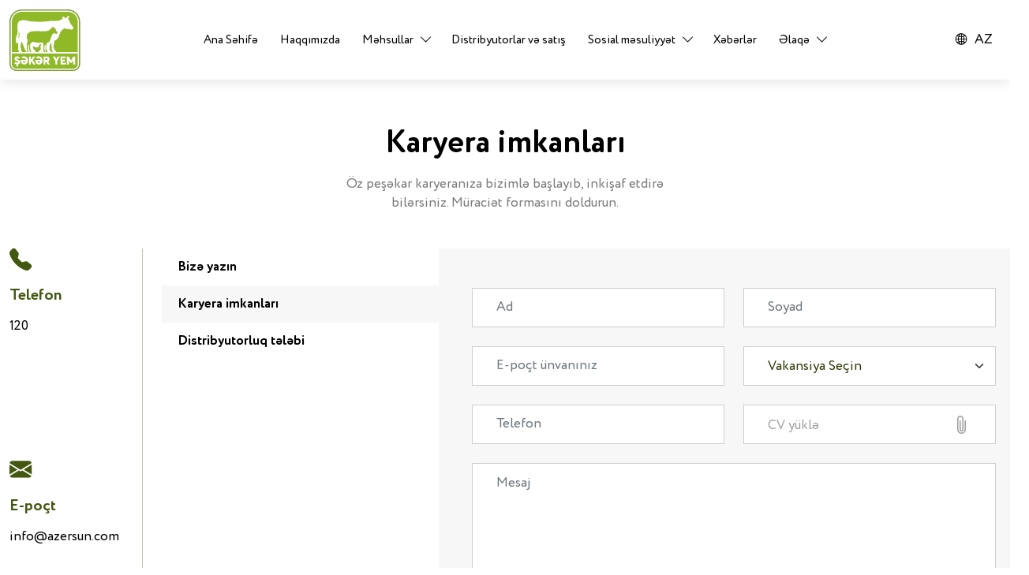

--- FILE ---
content_type: text/html; charset=utf-8
request_url: https://sekeryem.az/az/karyera-elaqe
body_size: 19592
content:

<!DOCTYPE html>
<html lang="az">
<head>
    <meta charset="UTF-8">
    <meta name="viewport" content="width=device-width, initial-scale=1">
    <meta http-equiv="X-UA-Compatible" content="ie=edge">
    <meta name="robots" content="index, follow">
    
    <meta name="title" content="Şəkəryem - Karyera imkanları">
    <meta name="description" content="Öz peşəkar karyeranıza bizimlə başlayıb, inkişaf etdirə bilərsiniz. Müraciət formasını doldurun.">
    <meta name="keywords" content="şəkəryem, şəkər, heyvandarlı, heyvan, quşçuluq, quş yemləri, heyvan yemləri, heyvan qida məhsulları, kənd təsərrüfatı məhsuları, kend təsərüfatı yemleri, kent teserufatı, cücə yemləri, broyler yemləri,kənd toyuq, kənd yemləri, heyvandarlıq mehsullari, şəkəryemaz, şekeryem.az, sekeryemaz, Karyera imkanları,">
    <meta property="og:title" content="Şəkəryem - Karyera imkanları" />
    <meta property="og:description" content="Öz peşəkar karyeranıza bizimlə başlayıb, inkişaf etdirə bilərsiniz. Müraciət formasını doldurun." />
    <meta property="og:site_name" content="sekeryem" />
    <meta property="og:locale" content="az" />
    <meta property="og:type" content="media" />
    <meta property="og:image" content="~/favicon.ico" />
    <meta property="og:url" content="sekeryem.az/az/karyera-elaqe" />
    <meta name="twitter:title" content="Şəkəryem - Karyera imkanları" />
    <meta name="twitter:description" content="Öz peşəkar karyeranıza bizimlə başlayıb, inkişaf etdirə bilərsiniz. Müraciət formasını doldurun." />
    <meta name="twitter:site" content="sekeryem" />
    <meta name="twitter:image" content="~/favicon.ico" />
    <title>Şəkəryem - Karyera imkanları </title>

    <link href="https://cdn.jsdelivr.net/npm/bootstrap@5.1.3/dist/css/bootstrap.min.css" rel="stylesheet">
    <link rel="stylesheet" href="https://cdn.jsdelivr.net/npm/bootstrap-icons@1.7.0/font/bootstrap-icons.css">
    
    <link href="/assets-cms/lib/toastr/build/toastr.min.css" rel="stylesheet" />

    <link rel="preload" as="font" type="font/woff" crossorigin="anonymous" href="/assets/fonts/CirceRounded-Bold.woff">
    <link rel="preload" as="font" type="font/woff2" crossorigin="anonymous" href="/assets/fonts/CirceRounded-Bold.woff2">
    <link rel="preload" as="font" type="font/woff" crossorigin="anonymous" href="/assets/fonts/CirceRounded-regular.woff">
    <link rel="preload" as="font" type="font/woff2" crossorigin="anonymous" href="/assets/fonts/CirceRounded-regular.woff2">
    <link rel="stylesheet" href="/assets/css/style.min.css?v=2iziDt25d-g8PJa5T8GIE2s0pBP2zmb_09QUFGq7oC4" />
    <link rel="icon" href="/favicon.ico" type="image/x-icon">
<!-- Google tag (gtag.js) -->
<script async src="https://www.googletagmanager.com/gtag/js?id=G-0XTF6R2XED"></script>
<script>
  window.dataLayer = window.dataLayer || [];
  function gtag(){dataLayer.push(arguments);}
  gtag('js', new Date());

  gtag('config', 'G-0XTF6R2XED');
</script></head>
<body>

<header>
    <nav id="navs" class="navbar navbar-expand-lg p-0 m-0 flex-column">
        <div class="container">
            <div class="navbar-main w-100 d-flex align-items-center justify-content-between position-relative">
                <a class="navbar-brand d-block p-0 m-0" href="/az/anasehife">
                    <img class="svg"
                         src="
https://sekeryem.az/file/appconfigs/2e62ba22db41464.svg "
                         alt="navbarlogo">
                </a>
                <div class="navbar-collapse flex-grow-0">
                    <ul class="navbar-nav w-100 h-100  align-items-center justify-content-center">
                        <li class="nav-item">
                            <a class="nav-link d-flex align-items-center" href="/az/anasehife">
                                Ana Səhifə
                            </a>
                        </li>
                        <li class="nav-item">
                            <a class="nav-link d-flex align-items-center" href="/az/haqqimizda">
                                Haqqımızda
                            </a>
                        </li>
                        <li class="nav-item dropdown mahsullar">
                            <span class="nav-link d-flex align-items-center" id="mahsullardown">
                                Məhsullar
                                <i class="bi bi-chevron-down arrow"></i>
                            </span>
                            <ul class="dropdown-menu">
                                <li><a class="dropdown-item" href="/az/mahsuller/all-0">Hamısı</a></li>
                                    <li><a class="dropdown-item" href="/az/mahsuller/qus-yemleri-5">Quş yemləri</a>
                                    </li>
                                    <li><a class="dropdown-item" href="/az/mahsuller/heyvan-yemleri-13">Heyvan yemləri</a>
                                    </li>

                            </ul>
                        </li>
                        <li class="nav-item">
                            <a class="nav-link d-flex align-items-center" href="/az/distribyutorlar-ve-satis">
                                Distribyutorlar və satış
                            </a>
                        </li>

                        <li class="nav-item dropdown mahsullar">
                            <span class="nav-link d-flex align-items-center" id="mahsullardown">
                                Sosial məsuliyyət
                                <i class="bi bi-chevron-down arrow"></i>
                            </span>
                            <ul class="dropdown-menu">
                                <li><a class="dropdown-item" href="#">Təhsil kursları</a></li>
                                <li><a class="dropdown-item" href="/az/qusculuq-bolmesi-maqaleleri">Quşçuluq məqalələri</a></li>
                                <li><a class="dropdown-item" href="/az/heyvandarlig-mwqaleleri">Heyvandarlıq məqalələri</a></li>
                            </ul>
                        </li>
                        <li class="nav-item">
                            <a class="nav-link d-flex align-items-center" href="/az/xaberler">
                                Xəbərlər
                            </a>
                        </li>
                        <li class="nav-item dropdown mahsullar">
                            <span class="nav-link d-flex align-items-center" id="mahsullardown">
                                Əlaqə
                                <i class="bi bi-chevron-down arrow"></i>
                            </span>
                            <ul class="dropdown-menu">
                                <li><a class="dropdown-item" href="/az/elaqe">Əlaqə</a></li>
                                <li><a class="dropdown-item" href="/az/karyera-elaqe">Karyera imkanları</a></li>
                                <li><a class="dropdown-item" href="/az/distribyutor-elaqe">Distribyutorluq tələbi</a></li>
                            </ul>
                        </li>
                    </ul>
                </div>
                <div class="dropdown down-lang position-relative">
                    <span class="lang-link d-block">
                        <i class="bi bi-globe2"></i>
                        <span class="position-relative">AZ</span>
                    </span>
                    <ul class="dropdown-menu js-down lang-downs">
                        <li class="dropdown-item lang-items"><a type="button" href="/language/change?_lang=az&amp;slugurl=%2Faz%2Fkaryera-elaqe">AZ</a></li>
                    </ul>
                </div>
                <button type="button" class="btn navicon d-none"></button>
            </div>
        </div>
    </nav>
</header>
    

<section>
    <div class="container">
        <div class="col-12 col-lg-7 col-xl-4 mx-auto parner-heading d-flex flex-column align-items-center">
            <p class="heading">Karyera imkanları</p>
            <p class="partner-text">Öz peşəkar karyeranıza bizimlə başlayıb, inkişaf etdirə bilərsiniz. Müraciət formasını doldurun.</p>
        </div>
        <div class="row alaqa-main gx-5">
            <div class="col-12 col-lg-3 col-xl-2 mb-5 mb-lg-0">
                <ul class="social-info d-flex justify-content-between flex-column flex-sm-row flex-lg-column">
                    <li class="social-item">
                        <a target="_blank" href="tel:120" class="d-flex flex-column social-links">
                            <i class="bi bi-telephone-fill"></i>
                            <span class="d-block">Telefon</span>
                            <p>120</p>
                        </a>
                    </li>
                    <li class="social-item">
                        <a target="_blank" href="mailto:info@sekeryem.az " class="d-flex flex-column social-links">
                            <i class="bi bi-envelope-fill"></i>
                            <span class="d-block">E-poçt</span>
                            <p>info@azersun.com</p>
                        </a>
                    </li>
                    <li class="social-item">
                        <a target="_blank" href="http://maps.google.com/?q=Ünvan- İmişli, Azərbaycan" class="d-flex flex-column social-links">
                            <i class="bi bi-envelope-fill"></i>
                            <span class="d-block">Ünvan</span>
                            <p>Ünvan- İmişli, Azərbaycan</p>
                        </a>
                    </li>
                </ul>
            </div>
            <div class="row col-md-12 col-lg-9 col-xl-10 g-3 g-md-0">
                <div class="col-md-4">
                    <ul class="alaqa-menu-list">
                        <li class="alaqa-menu-item ">
                            <a class="alaqa-links " href="/az/elaqe">
                                Bizə yazın
                            </a>
                        </li>
                        <li class="alaqa-menu-item active">
                            <a class="alaqa-links" href="/az/karyera-elaqe">
                                Karyera imkanları
                            </a>
                        </li>
                        <li class="alaqa-menu-item">
                            <a class="alaqa-links" href="/az/distribyutor-elaqe">
                                Distribyutorluq tələbi
                            </a>
                        </li>
                    </ul>
                </div>
                <div class="col-md-8">
                    <form enctype="multipart/form-data" class="row form-alaqa-partner" action="/az/karyera-elaqe" method="post">
                        <div class="col-md-6">
                            <div class="form-input-box mb-4">
                                <input type="text" class="form-control" placeholder="Ad" id="Apply_FirstName" name="Apply.FirstName" value="">
                            </div>
                        </div>
                        <div class="col-md-6">
                            <div class="form-input-box mb-4">
                                <input type="text" class="form-control" placeholder="Soyad" id="Apply_LastName" name="Apply.LastName" value="">
                            </div>
                        </div>
                        <div class="col-md-6">
                            <div class="form-input-box mb-4">
                                <input type="email" class="form-control" placeholder="E-poçt ünvanınız" id="Apply_Email" name="Apply.Email" value="">
                            </div>
                        </div>
                        <div class="col-md-6">
                            <div class="form-input-box mb-4">
                                <select class="form-select" aria-label="Default select example" id="Apply_Position" name="Apply.Position">
                                    <option selected>Vakansiya Seçin</option>
                                    <option value="Vakansiya 1">Vakansiya 1</option>
                                    <option value="Vakansiya 2">Vakansiya 2</option>
                                    <option value="Vakansiya 3">Vakansiya 3</option>
                                </select>
                            </div>
                        </div>
                        <div class="col-md-6">
                            <div class="form-input-box mb-4">
                                <input type="number" class="form-control" placeholder="Telefon" id="Apply_PhoneNumber" name="Apply.PhoneNumber" value=""><input name="__Invariant" type="hidden" value="Apply.PhoneNumber" />
                            </div>
                        </div>
                        <div class="col-md-6">
                            <div class="form-input-box mb-4 file-box">
                                <div class="file-loading d-none">
                                    <div class="spinner-border text-light" role="status">
                                        <span class="visually-hidden">Loading...</span>
                                    </div>
                                </div>
                                <div class="cv-tooltip">
                                    <i class="bi bi-caret-up-fill position-absolute top-0 start-50 translate-middle"></i>
                                    <p>1 ədəd Cv pdf,doc formatında yükləyə bilərsiniz</p>
                                </div>
                                <div class="file-box-append d-none">
                                </div>
                                <label for="filecv" class="justify-content-between align-items-center file-name">
                                    <span> CV yüklə </span>
                                    <i class="bi bi-paperclip"></i>
                                </label>
                                <input type="file" name="filecv" id="filecv" placeholder="CV yüklə" accept=".xlsx,.xls,image/*,.doc, .docx,.ppt, .pptx,.txt,.pdf">
                            </div>
                        </div>
                        <div class="col-md-12">
                            <div class="form-input-box mb-4">
                                <textarea class="form-control area" placeholder="Mesaj" id="Apply_Message" name="Apply.Message">
</textarea>
                            </div>
                        </div>
                        <div class="col-md-12">
                            <div class="controls col-md-12 mb-4">
                                <div class="dnt_Captcha" id="dnt_Captcha24ae8be65db5a90f17ee1b73e415ae9ddd06359081f8a77af4aca9e74b74c09a5510411"><img alt="captcha" id="dnt_CaptchaImg" name="dnt_CaptchaImg" src="/dntcaptchaimage/show?data=4EbqZgdj3vp6238azj9POCHgdj4xJZLJ8lacCulhDKadSEr5vImzE0WZx9nFmW82vZF2Zc1tbkQzfjQdY0Wx7jU0EjnwaRgZoj4ddsGtF5xKf83rNzQ4OA" style="margin-bottom: 4px;" /><a class="fas fa-redo btn-sm" data-ajax="true" data-ajax-begin="onRefreshButtonDataAjaxBegin" data-ajax-method="POST" data-ajax-mode="replace-with" data-ajax-update="#dnt_Captcha24ae8be65db5a90f17ee1b73e415ae9ddd06359081f8a77af4aca9e74b74c09a5510411" data-ajax-url="/dntcaptchaimage/refresh?data=w9N99tBvCJoryUjtkjjq2ydlyL8aTeT8MoFPXq39_p9iPiDR4piIbMoQxRTR56lu-KOHDyv_7ullSpBixidZgQ" href="#refresh" id="dnt_CaptchaRefreshButton" name="dnt_CaptchaRefreshButton"></a><input id="DNT_CaptchaText" name="DNT_CaptchaText" type="hidden" value="R3TzjacqLjeTkdj-2VnooQ" /><div class='input-group'><input autocomplete="off" class="text-box form-control" data-required-msg="T&#x259;hl&#xFC;k&#x259;sizlik kodunu d&#xFC;zg&#xFC;n daxil edin" data-val="true" data-val-required="T&#x259;hl&#xFC;k&#x259;sizlik kodunu d&#xFC;zg&#xFC;n daxil edin" dir="ltr" id="DNT_CaptchaInputText" name="DNT_CaptchaInputText" placeholder="T&#x259;hl&#xFC;k&#x259;sizlik kodunu daxil edin" required="required" type="text" value="" /></div><span class="text-danger" data-valmsg-for="DNT_CaptchaInputText" data-valmsg-replace="true"></span><input id="DNT_CaptchaToken" name="DNT_CaptchaToken" type="hidden" value="0cneVOXQM-OG4CkJZkZ0sVDXnXUMJBOPbqwoFDgbSfZROhpB9tG29QTMi2IxpaAjtGTLMhe_KaV6_bP-KIaj1le32A_-0FoJRJ8-YBWdbEzRgG8to3z0wawzBGp0V_SV" /><script type="text/javascript">function onRefreshButtonDataAjaxBegin(xhr, settings) { settings.data = settings.data + '&__RequestVerificationToken=CfDJ8Ksxy0WI6GxOsBWQEy4uQQTvRto5lARSv99Jbf8ZPvJE9eY5AcV6yGyz10b_AWNPwLaOY94ryi52HoC6fwjYNgI4p6AcflMOwJ5wuVzQ3gRCiFiQzYZMexBG8HtFOTvgRwsSeY9rDuoZdqUdt7yj3bk';  }</script></div>
                            </div>
                        </div>
                        <div class="col-md-3 ms-auto">
                            <button type="submit" class="btn btn-send">Göndər</button>
                        </div>
                    <input name="__RequestVerificationToken" type="hidden" value="CfDJ8Ksxy0WI6GxOsBWQEy4uQQTvRto5lARSv99Jbf8ZPvJE9eY5AcV6yGyz10b_AWNPwLaOY94ryi52HoC6fwjYNgI4p6AcflMOwJ5wuVzQ3gRCiFiQzYZMexBG8HtFOTvgRwsSeY9rDuoZdqUdt7yj3bk" /></form>
                </div>
            </div>
        </div>
    </div>
    <div class="toast-container position-fixed" id="toastPlacement"
        data-original-class="toast-container position-fixed">
        <div class="toast hide toast-alaqa" data-bs-animation="true">
            <div class="toast-body">
                Mesajınız göndərildi!
            </div>
        </div>
    </div>
</section>

    


<footer>
    <div class="container">
        <div class="footer-main d-flex justify-content-between align-items-center">
            <div class="footer-logo d-block position-relative">
                <img class="svg" src="
https://sekeryem.az/file/appconfigs/2e62ba22db41464.svg " alt="">
            </div>
            <ul class="d-flex justify-content-center">
                <li class="me-4 footer-social-item d-flex align-items-center justify-content-center">
                    <a target="_blank" href="https://m.facebook.com/shekeryem/?ref=page_internal&amp;mt_nav=0">
                        <i class="bi bi-facebook"></i>
                    </a>
                </li>
                <li class="me-4 footer-social-item d-flex align-items-center justify-content-center">
                    <a target="_blank" href="https://www.instagram.com/shekeryem/ ">
                        <i class="bi bi-instagram"></i>
                    </a>
                </li>
                <li class="footer-social-item d-flex align-items-center justify-content-center">
                    <a target="_blank" href="https://www.youtube.com/channel/UCzjTUOd2ZCdTvcnufv7wutQ  ">
                        <i class="bi bi-youtube"></i>
                    </a>
                </li>
            </ul>
        </div>
        <p class="footer-copright">Bütün hüquqlar qorunur! Ⓒ 2026</p>
    </div>
</footer>    <div class="overlay-body w-100 position-fixed top-0"></div>

    <script src="https://cdnjs.cloudflare.com/ajax/libs/jquery/3.6.0/jquery.min.js"></script>
    <script src="https://cdn.jsdelivr.net/npm/bootstrap@5.1.3/dist/js/bootstrap.bundle.min.js"></script>
    
     
<script src="https://cdn.jsdelivr.net/npm/jquery-validation@1.19.2/dist/jquery.validate.min.js"></script>
<script src="https://cdnjs.cloudflare.com/ajax/libs/jquery-ajax-unobtrusive/3.2.6/jquery.unobtrusive-ajax.min.js"></script>
<script src="https://cdnjs.cloudflare.com/ajax/libs/jquery-validation-unobtrusive/3.2.11/jquery.validate.unobtrusive.min.js"></script>

    
    <script src="/assets-cms/lib/toastr/build/toastr.min.js"></script>

    <script src="/assets/js/style.js?v=WiwEyNlhE1z1vHlD3PO-xU0UyM9k60779xcJ7sF583k"></script>
</body>
</html>


--- FILE ---
content_type: text/css
request_url: https://sekeryem.az/assets/css/style.min.css?v=2iziDt25d-g8PJa5T8GIE2s0pBP2zmb_09QUFGq7oC4
body_size: 52472
content:
@font-face{font-family:"Circe-Rounded-bold";src:url("../fonts/CirceRounded-Bold.woff2") format("woff2"),url("../fonts/CirceRounded-Bold.woff") format("woff");font-weight:700;font-style:normal;font-display:swap}@font-face{font-family:"Circe-Rounded-regular";src:url("../fonts/CirceRounded-regular.woff2") format("woff2"),url("../fonts/CirceRounded-regular.woff") format("woff");font-weight:400;font-style:normal;font-display:swap}footer .footer-main .footer-logo img,.navbar .navbar-main .navbar-brand .svg,.navbar .navbar-main .navbar-brand img{width:100%;height:100%;-o-object-fit:cover;object-fit:cover}.alaqa-main .form-alaqa-partner .form-input-box .form-select::-moz-placeholder, .alaqa-main .form-alaqa-partner .form-input-box .form-control::-moz-placeholder{-moz-transition:all .3s ease-in;transition:all .3s ease-in}.mahsul-detail-alt-section .mahsul-detail-alt-main .heading-alt .btn-daha-cox,.megale-detail-alt .megale-alt-main .heading-alt .btn-daha-cox,.megale-detail-section .megale-top-main .right .dropdown .btn-share i,.megale-detail-section .megale-top-main .right .dropdown .btn-share,.megale-detail-section .megale-top-main .left .megale-detail-slider .owl-nav .owl-prev,.megale-detail-section .megale-top-main .left .megale-detail-slider .owl-nav .owl-next,.xaber-detail-alt-section .xaber-detay-alt-main .xaber-card-2 .xaber-card-heading,.xaber-detail-alt-section .xaber-detay-alt-main .heading-alt .btn-daha-cox,.xaber-detail-top .slider-main .xaber-detail-slider .owl-nav .owl-prev,.xaber-detail-top .slider-main .xaber-detail-slider .owl-nav .owl-next,.alaqa-main .form-alaqa-partner .btn-send,.alaqa-main .form-alaqa-partner .file-box,.alaqa-main .form-alaqa-partner .form-input-box .form-select::placeholder,.alaqa-main .form-alaqa-partner .form-input-box .form-control::placeholder,.alaqa-main .form-alaqa-partner .form-input-box .form-select,.alaqa-main .form-alaqa-partner .form-input-box .form-control,.alaqa-main .alaqa-menu-list .alaqa-menu-item,.alaqa-main .social-info .social-item,.home-alt-card-section .home-menu-card .menu-card-body i,.home-alt-card-section .home-menu-card .menu-card-body p,.home-alt-card-section .home-menu-card,.home-slider-section .home-slider .item .item-text .btn-etraflı,.down-lang .dropdown-menu .dropdown-item:hover,.down-lang .lang-link i,.down-lang .lang-link,.navbar-collapse .dropdown .dropdown-menu .dropdown-item:hover,footer .footer-main .footer-social-item a i,footer .footer-main .footer-social-item a,footer .footer-main .footer-social-item,.mahsul-card .mahsul-card-body .mahsul-card-alt .arrow,.mahsul-card,.hayvanderlık-megale-card .etraflı,.hayvanderlık-megale-card:hover,.xaber-card .xaber-card-body .card-arrows,.xaber-card .xaber-card-body .xaber-xeading,.xaber-card{transition:all .3s ease-in}html,body,div,span,applet,object,iframe,blockquote,pre,a,abbr,acronym,address,big,cite,code,del,dfn,em,font,img,ins,kbd,q,s,samp,small,strike,sub,sup,tt,var,b,u,i,center,dl,dt,dd,ol,ul,li,fieldset,form,label,legend,table,caption,tbody,tfoot,thead,tr{margin:0;padding:0;border:0;outline:0}html,body{height:100%;overflow-x:hidden !important}body{line-height:1}ol,ul{list-style:none}table{border-collapse:collapse;border-spacing:0}body{font-size:17px;font-family:"Circe-Rounded-regular",sans-serif;box-sizing:border-box;color:#000;position:relative;overflow-x:hidden !important}div,span,body p{margin:0px;padding:0px}a{text-decoration:none !important}a:hover{text-decoration:none !important}input:focus{box-shadow:none}.btn:focus{box-shadow:none !important}input[type=number]::-webkit-inner-spin-button,input[type=number]::-webkit-outer-spin-button{-webkit-appearance:none;margin:0}@media(min-width: 1200px){.container-sm,.container-lg,.container-md,.container-xl,.container,.container-xxl{max-width:1600px}}.toast-container{top:10px;right:25px;z-index:1}.toast-container .toast-alaqa{background-color:#4e6416}.toast-container .toast-alaqa .toast-body{color:#fff;padding:20px}input[type=number]::-webkit-inner-spin-button,input[type=number]::-webkit-outer-spin-button{-webkit-appearance:none;margin:0}.rotate-90{transform:rotate(-180deg);display:inline-block;transition:.3s ease all}.lb-loader,.lightbox{position:fixed}.controls #dnt_CaptchaImg{width:80px;margin-bottom:10px}.overflow{overflow:hidden}.overlay-body{height:100vh;background-color:rgba(0,0,0,.5);display:none;z-index:1;animation:fade-in .3s ease-in both}@keyframes fade-in{0%{opacity:0}100%{opacity:1}}.parner-heading .heading{font-size:calc(22.5px + 1.40625vw);font-family:"Circe-Rounded-bold";margin-bottom:20px;color:#000;text-align:center}@media(min-width: 1600px){.parner-heading .heading{font-size:45px}}.parner-heading .partner-text{font-family:"Circe-Rounded-regular";font-size:17px;color:#7b7b7b;text-align:center;line-height:24px}.xaber-card{border:1px solid #d8d8d8}.xaber-card:hover{box-shadow:0 3px 45px rgba(0,0,0,.2);background-color:#fff}.xaber-card:hover .xaber-card-body .xaber-xeading{color:#759621}.xaber-card:hover .xaber-card-body .card-arrows{color:#759621}.xaber-card img{width:100%;height:350px;-o-object-fit:cover;object-fit:cover}@media(min-width: 1200px)and (max-width: 1300px){.xaber-card img{height:256px}}.xaber-card .xaber-card-body{padding:40px}.xaber-card .xaber-card-body .xaber-xeading{font-size:20px;font-family:"Circe-Rounded-bold";min-height:51px;overflow:hidden;white-space:inherit;text-overflow:ellipsis;display:-webkit-box;-webkit-line-clamp:2;-webkit-box-orient:vertical;color:#2c3b06;line-height:23px}.xaber-card .xaber-card-body .card-arrows{margin-top:20px;display:block;font-size:calc(20.5px + 0.28125vw);color:#2c3b06}@media(min-width: 1600px){.xaber-card .xaber-card-body .card-arrows{font-size:25px}}.hayvanderlık-megale-card:hover .etraflı{color:#fff;background-color:#759621}.hayvanderlık-megale-card img{width:100%;height:300px;-o-object-fit:cover;object-fit:cover}.hayvanderlık-megale-card .megale-heading{min-height:51px;overflow:hidden;white-space:inherit;text-overflow:ellipsis;display:-webkit-box;-webkit-line-clamp:2;-webkit-box-orient:vertical;color:#2c3b06;line-height:23px;font-size:20px;font-family:"Circe-Rounded-bold";margin-top:17px;margin-bottom:10px}.hayvanderlık-megale-card .megale-text{font-family:"Circe-Rounded-regular";font-size:17px;overflow:hidden;white-space:inherit;text-overflow:ellipsis;display:-webkit-box;min-height:74px;-webkit-line-clamp:3;-webkit-box-orient:vertical;color:#2c3b06;line-height:23px}.hayvanderlık-megale-card .etraflı{width:117px;height:47px;border:1px solid #759621;color:#759621;margin-top:11px}.mahsul-card{box-shadow:0 3px 25px rgba(0,0,0,.1);background-color:#fff;padding-top:20px}.mahsul-card:hover{box-shadow:0 3px 25px rgba(0,0,0,.25)}.mahsul-card:hover .mahsul-card-body .mahsul-card-alt .arrow{background-color:#759621}.mahsul-card .mahsul-image{width:220px;height:230px;-o-object-fit:contain;object-fit:contain;-o-object-position:bottom;object-position:bottom;margin:auto;display:block}.mahsul-card .mahsul-card-body{padding:20px 30px 20px 30px}.mahsul-card .mahsul-card-body .mahsul-names{font-family:"Circe-Rounded-bold";overflow:hidden;white-space:inherit;text-overflow:ellipsis;display:-webkit-box;min-height:50px;-webkit-line-clamp:2;-webkit-box-orient:vertical;color:#2c3b06;line-height:23px}.mahsul-card .mahsul-card-body .mahsul-card-alt{margin-top:21px}.mahsul-card .mahsul-card-body .mahsul-card-alt .mahsul-kg{color:#242424;font-family:"Circe-Rounded-regular"}.mahsul-card .mahsul-card-body .mahsul-card-alt .arrow{width:80px;height:30px;background-color:#d6d6d6;display:block}.mahsul-card .mahsul-card-body .mahsul-card-alt .arrow i{font-size:20px;color:#fff}.navbar{background-color:#fff;box-shadow:0 3px 15px rgba(0,0,0,.1)}@media(max-width: 991px){.navbar .navbar-main{height:70px}}.navbar .navbar-main .navbar-brand{width:90px}@media(min-width: 685px)and (max-width: 991px){.navbar .navbar-main .navbar-brand{width:75px}}@media(min-width: 320px)and (max-width: 684px){.navbar .navbar-main .navbar-brand{width:61px}}.navbar .navbar-main .navicon{z-index:5;height:23px;top:0px;right:0px;position:relative}@media(max-width: 991px){.navbar .navbar-main .navicon{display:block !important;top:1px}}.navbar .navbar-main .navicon::before{box-shadow:#000 0 14px 0 0;position:absolute;top:0px}.navbar .navbar-main .navicon::after{position:absolute;top:7px}.navbar .navbar-main .navicon::before,.navbar .navbar-main .navicon::after{background:#000;backface-visibility:hidden;content:"";height:3px;width:25px;left:0;border-radius:5px}.navbar .navbar-main .navicon--active::before{background:#000;box-shadow:#000 0 0 0 0;top:9px;border-radius:0px;transform:rotate(225deg);width:25px !important}.navbar .navbar-main .navicon--active::after{background:#000;top:9px;-webkit-transform:rotate(315deg);border-radius:0px;transform:rotate(315deg);width:25px !important;margin-left:inherit}.navbar .navbar-main .navbar-collapse{z-index:4;height:101px}@media(max-width: 991px){.navbar .navbar-main .navbar-collapse{height:100vh;transition:ease .4s all;position:fixed;background-color:#fff;padding:0 0px;box-shadow:0 3px 25px rgba(37,77,128,.25);right:-100%;top:0px}}@media(min-width: 685px)and (max-width: 991px){.navbar .navbar-main .navbar-collapse{width:30%}}@media(min-width: 320px)and (max-width: 684px){.navbar .navbar-main .navbar-collapse{width:50%}}.navbar .navbar-main .navbar-collapse .navbar-nav .nav-item{height:100%}@media(max-width: 991px){.navbar .navbar-main .navbar-collapse .navbar-nav .nav-item{width:100%;height:-moz-fit-content;height:fit-content}}.navbar .navbar-main .navbar-collapse .navbar-nav .nav-item .nav-link{height:100%;color:#000;font-family:"Circe-Rounded-regular";font-size:17px;position:relative;cursor:pointer;padding:0px 15px;transition:.4s ease all}@media(min-width: 1200px)and (max-width: 1300px){.navbar .navbar-main .navbar-collapse .navbar-nav .nav-item .nav-link{padding:0px 14px;font-size:15px}}@media(min-width: 992px)and (max-width: 1199px){.navbar .navbar-main .navbar-collapse .navbar-nav .nav-item .nav-link{font-size:13px;padding:0px 8px}}@media(max-width: 991px){.navbar .navbar-main .navbar-collapse .navbar-nav .nav-item .nav-link{text-align:center;display:block !important;padding:15px 10px}}@media(min-width: 320px)and (max-width: 684px){.navbar .navbar-main .navbar-collapse .navbar-nav .nav-item .nav-link{font-size:16px}}.navbar .navbar-main .navbar-collapse .navbar-nav .nav-item .nav-link .arrow{transition:.4s ease all}.navbar .navbar-main .navbar-collapse .navbar-nav .nav-item .nav-link.active,.navbar .navbar-main .navbar-collapse .navbar-nav .nav-item .nav-link:hover{color:#fff;background-color:#759621}.navbar .navbar-main .navbar-collapse .navbar-nav .nav-item .nav-link.active .arrow,.navbar .navbar-main .navbar-collapse .navbar-nav .nav-item .nav-link:hover .arrow{transform:rotate(180deg)}@media(max-width: 991px){.navbar .navbar-main .navbar-collapse .navbar-nav .nav-item .nav-link.active .arrow,.navbar .navbar-main .navbar-collapse .navbar-nav .nav-item .nav-link:hover .arrow{transform:rotate(90deg)}}.navbar .navbar-main .navbar-collapse .navbar-nav .nav-item .nav-link.active i,.navbar .navbar-main .navbar-collapse .navbar-nav .nav-item .nav-link:hover i{color:#fff}.navbar .navbar-main .navbar-collapse .navbar-nav .nav-item .nav-link i{margin-left:8px;width:12px;font-size:16px;color:#000}@media(max-width: 991px){.navbar .navbar-main .navbar-collapse .navbar-nav .nav-item .nav-link .arrow{position:absolute;left:12px;top:14px;transform:rotate(90deg);font-size:14px}}@media(max-width: 375px){.navbar .navbar-main .navbar-collapse .navbar-nav .nav-item .nav-link .arrow{left:2px}}.navbar .navbar-main .navbar-collapse .navbar-nav .nav-item .nav-mob-lang .nav-link{padding:10px 10px 10px}.navbar .navbar-main .navbar-collapse--active{right:0px}section{padding:calc(25px + 2.8125vw) 0 calc(27.9px + 4.44375vw);min-height:80vh}@media(min-width: 1600px){section{padding:70px 0 99px}}footer{box-shadow:0 -5px 25px rgba(0,0,0,.16);background-color:#4e6416;padding:calc(23.5px + 1.96875vw) 0}@media(min-width: 1600px){footer{padding:55px 0}}footer .footer-main .footer-logo{width:215px}@media(min-width: 320px)and (max-width: 684px){footer .footer-main .footer-logo{width:144px}}footer .footer-main .footer-social-item{width:60px;height:60px;border:1px solid #fff;border-radius:50%}footer .footer-main .footer-social-item:hover{background-color:#fff}footer .footer-main .footer-social-item:hover a i{color:#759621}footer .footer-main .footer-social-item a{width:100%;height:100%;text-align:center;padding-top:18px}footer .footer-main .footer-social-item a i{color:#fff;font-size:23px}footer .footer-copright{font-family:"Circe-Rounded-regular";font-size:20px;padding-top:49px;text-align:center;color:#fff}.navbar-collapse .dropdown{position:relative;cursor:pointer}.navbar-collapse .dropdown:hover .dropdown-menu{display:block}.navbar-collapse .dropdown .dropdown-menu{overflow:hidden;box-shadow:0 3px 25px rgba(0,0,0,.15);z-index:2;background-color:#fff;border-radius:0px;border:none;animation:fade-in .3s ease-in both;width:-moz-fit-content !important;width:fit-content !important}@keyframes fade-in{0%{opacity:0}100%{opacity:1}}@media(max-width: 991px){.navbar-collapse .dropdown .dropdown-menu{position:absolute;left:-100%;top:0px;border-top-left-radius:10px;width:100% !important}}.navbar-collapse .dropdown .dropdown-menu li:last-child .dropdown-item{margin-bottom:0px}.navbar-collapse .dropdown .dropdown-menu .dropdown-item{width:100%;font-family:"Circe-Rounded-regular";color:#2c3b06;font-size:17px;cursor:pointer;padding:10px 15px}@media(max-width: 991px){.navbar-collapse .dropdown .dropdown-menu .dropdown-item{text-align:center;font-size:15px;display:block;overflow-wrap:anywhere;white-space:inherit}}@media(min-width: 320px)and (max-width: 684px){.navbar-collapse .dropdown .dropdown-menu .dropdown-item{font-size:15px}}.navbar-collapse .dropdown .dropdown-menu .dropdown-item:hover{background-color:#759621;color:#fff}.down-lang{cursor:pointer;height:100%}@media(max-width: 991px){.down-lang{margin-left:auto;margin-right:10px}}.down-lang .lang-link{color:#000;height:100%;font-family:"Circe-Rounded-regular";font-size:17px;position:relative;cursor:pointer;padding:42px 10px}@media(max-width: 991px){.down-lang .lang-link{text-align:center;display:block !important;padding:25px 10px}}.down-lang .lang-link.active,.down-lang .lang-link:hover{color:#fff;background-color:#759621}.down-lang .lang-link.active i,.down-lang .lang-link:hover i{color:#fff}.down-lang .lang-link i{margin-right:5px;font-size:15px;color:#000;position:relative}.down-lang:hover{color:#fff}.down-lang:hover .lang-link{color:#fff !important;position:relative}.down-lang:hover .lang-link.active{color:#fff;background-color:#759621}.down-lang:hover .lang-link.active .arrow{transform:rotate(180deg)}.down-lang:hover .lang-link.active i{color:#fff}.down-lang:hover .lang-link i{color:#fff !important}.down-lang:hover .dropdown-menu{display:block}.down-lang .dropdown-menu{width:100%;position:absolute;overflow:hidden;z-index:2;box-shadow:0 3px 25px rgba(0,0,0,.15);background-color:#fff;min-width:0px;border:none;border-radius:0px}.down-lang .dropdown-menu .dropdown-item{width:100%;text-align:center;font-family:"Circe-Rounded-regular";color:#000;font-size:15px;cursor:pointer;padding:5px 15px}@media(max-width: 991px){.down-lang .dropdown-menu .dropdown-item{text-align:center;display:block}}.down-lang .dropdown-menu .dropdown-item a{color:#000}.down-lang .dropdown-menu .dropdown-item:hover{background-color:#759621;color:#fff}.down-lang .dropdown-menu .dropdown-item:hover a{color:#fff}.down-lang .dropdown-menu .dropdown-item:last-child{margin-bottom:0px}.home-slider-section{min-height:inherit;padding:0px;position:relative;margin-bottom:calc(25.5px + 3.09375vw);height:calc(100vh - 100px)}@media(min-width: 1600px){.home-slider-section{margin-bottom:75px}}@media(min-width: 320px)and (max-width: 684px){.home-slider-section{margin-bottom:0px;height:-moz-fit-content;height:fit-content}}@media(min-width: 320px)and (max-width: 684px){.home-slider-section .home-slider{padding:0 0 calc(25px + 2.8125vw)}}@media(min-width: 320px)and (max-width: 684px)and (min-width: 1600px){.home-slider-section .home-slider{padding:0 0 70px}}@media(min-width: 320px)and (max-width: 684px){.home-slider-section .home-slider .owl-item.active .item img{animation:none}}.home-slider-section .home-slider .item{height:calc(100vh - 100px)}@media(min-width: 320px)and (max-width: 684px){.home-slider-section .home-slider .item{display:flex;flex-direction:column;height:-moz-fit-content;height:fit-content}}.home-slider-section .home-slider .item img{width:100%;height:100%;-o-object-fit:cover;object-fit:cover;position:absolute;top:0px;right:0px;overflow:hidden}.home-slider-section .home-slider .item .item-text{display:none}@media(min-width: 320px)and (max-width: 684px){.home-slider-section .home-slider .item .item-text{display:flex;flex-direction:column;align-items:center}}.home-slider-section .home-slider .item .item-text .slider-heading{color:#2c3b06;line-height:50px;font-size:calc(22px + 1.125vw);width:29%;font-family:"Circe-Rounded-bold";margin-bottom:calc(24px + 2.25vw)}@media(min-width: 1600px){.home-slider-section .home-slider .item .item-text .slider-heading{font-size:40px}}@media(min-width: 1600px){.home-slider-section .home-slider .item .item-text .slider-heading{margin-bottom:60px}}@media(min-width: 1200px)and (max-width: 1300px){.home-slider-section .home-slider .item .item-text .slider-heading{width:34%}}@media(min-width: 992px)and (max-width: 1199px){.home-slider-section .home-slider .item .item-text .slider-heading{width:34%}}@media(max-width: 991px){.home-slider-section .home-slider .item .item-text .slider-heading{width:35%;line-height:35px}}@media(min-width: 685px)and (max-width: 991px){.home-slider-section .home-slider .item .item-text .slider-heading{width:80%}}@media(min-width: 320px)and (max-width: 684px){.home-slider-section .home-slider .item .item-text .slider-heading{font-size:18px;line-height:30px;width:100%;margin-top:20px}}.home-slider-section .home-slider .item .item-text .btn-etraflı{width:145px;height:50px;border:1px solid #759621;font-family:"Circe-Rounded-regular";color:#759621}.home-slider-section .home-slider .item .item-text .btn-etraflı:hover{color:#fff;background-color:#759621}.home-slider-section .home-slider .owl-dots{position:relative;top:-55px}@media(min-width: 320px)and (max-width: 684px){.home-slider-section .home-slider .owl-dots{top:0px;margin-top:50px !important}}.home-slider-section .home-slider .owl-dots .owl-dot.active span{opacity:1}.home-slider-section .home-slider .owl-dots .owl-dot span{width:21px;height:3px;background:#fff;opacity:.5}.home-alt-card-section{background-color:#f1f4e8;min-height:inherit;padding:calc(25px + 2.8125vw) 0 calc(28px + 4.5vw)}@media(min-width: 1600px){.home-alt-card-section{padding:70px 0 100px}}.home-alt-card-section .home-menu-card{box-shadow:0 3px 10px rgba(0,0,0,.07);background-color:#fff}.home-alt-card-section .home-menu-card:hover{box-shadow:0 3px 45px rgba(0,0,0,.2)}.home-alt-card-section .home-menu-card:hover .menu-card-body i,.home-alt-card-section .home-menu-card:hover .menu-card-body p{color:#759621}.home-alt-card-section .home-menu-card img{width:100%;height:350px;-o-object-fit:cover;object-fit:cover}@media(min-width: 992px)and (max-width: 1199px){.home-alt-card-section .home-menu-card img{height:279px}}.home-alt-card-section .home-menu-card .menu-card-body{padding:40px}.home-alt-card-section .home-menu-card .menu-card-body p{font-size:calc(20.5px + 0.28125vw);color:#2c3b06;font-family:"Circe-Rounded-bold"}@media(min-width: 1600px){.home-alt-card-section .home-menu-card .menu-card-body p{font-size:25px}}.home-alt-card-section .home-menu-card .menu-card-body i{color:#2c3b06;font-size:calc(20.5px + 0.28125vw)}@media(min-width: 1600px){.home-alt-card-section .home-menu-card .menu-card-body i{font-size:25px}}.alaqa-main{margin-top:calc(23px + 1.6875vw)}@media(min-width: 1600px){.alaqa-main{margin-top:50px}}.alaqa-main .social-info{border-right:1px solid rgba(44,59,6,.3);height:100%}@media(max-width: 991px){.alaqa-main .social-info{border-right:none}}.alaqa-main .social-info .social-item:hover{transform:scale(1.1)}.alaqa-main .social-info .social-item .social-links{color:#000;font-family:"Circe-Rounded-regular"}.alaqa-main .social-info .social-item .social-links i{font-size:calc(21px + 0.5625vw);color:#435710}@media(min-width: 1600px){.alaqa-main .social-info .social-item .social-links i{font-size:30px}}.alaqa-main .social-info .social-item .social-links span{margin:20px 0;font-family:"Circe-Rounded-bold";color:#435710;font-size:20px}.alaqa-main .social-info .social-item .social-links p{color:#000;font-family:"Circe-Rounded-regular";color:#000}.alaqa-main .alaqa-menu-list .alaqa-menu-item:hover,.alaqa-main .alaqa-menu-list .alaqa-menu-item.active{background-color:#f7f7f7}.alaqa-main .alaqa-menu-list .alaqa-menu-item .alaqa-links{padding:15px 20px;display:block;font-family:"Circe-Rounded-bold";color:#000}.alaqa-main .form-alaqa-partner{background-color:#f7f7f7;padding:50px 30px}.alaqa-main .form-alaqa-partner .form-input-box .form-select,.alaqa-main .form-alaqa-partner .form-input-box .form-control{height:50px;border:1px solid #cecece;background-color:#fff;font-family:"Circe-Rounded-regular";border-radius:0px;padding:12px 30px;font-size:17px;color:#2c3b06}.alaqa-main .form-alaqa-partner .form-input-box .form-select:focus,.alaqa-main .form-alaqa-partner .form-input-box .form-control:focus{box-shadow:none;border-color:#759621}.alaqa-main .form-alaqa-partner .form-input-box .form-select:focus::-moz-placeholder, .alaqa-main .form-alaqa-partner .form-input-box .form-control:focus::-moz-placeholder{color:rgba(0,0,0,0)}.alaqa-main .form-alaqa-partner .form-input-box .form-select:focus::placeholder,.alaqa-main .form-alaqa-partner .form-input-box .form-control:focus::placeholder{color:rgba(0,0,0,0)}.alaqa-main .form-alaqa-partner .form-input-box .area{height:157px;resize:none}.alaqa-main .form-alaqa-partner .form-input-box .form-select{cursor:pointer}.alaqa-main .form-alaqa-partner .form-input-box input[type=file]{display:none}.alaqa-main .form-alaqa-partner .file-box{height:50px;border:1px solid #cecece;background-color:#fff;font-family:"Circe-Rounded-regular";border-radius:0px;font-size:17px;color:#2c3b06;position:relative}.alaqa-main .form-alaqa-partner .file-box:hover{border-color:#759621}.alaqa-main .form-alaqa-partner .file-box:hover label{color:#759621}.alaqa-main .form-alaqa-partner .file-box:hover label i{color:#759621}.alaqa-main .form-alaqa-partner .file-box:hover .cv-tooltip{animation:slide-in-top2 1s cubic-bezier(0.19, 1, 0.22, 1) both;visibility:visible}@keyframes slide-in-top2{0%{transform:translateY(0);opacity:0}100%{transform:translateY(35px);opacity:1}}.alaqa-main .form-alaqa-partner .file-box .file-loading{background-color:rgba(0,0,0,.7);position:absolute;height:100%;width:100%;top:0px;z-index:2;text-align:center;padding:10px}.alaqa-main .form-alaqa-partner .file-box .cv-tooltip{position:absolute;bottom:0px;background-color:#4e6416;border-radius:15px;padding:15px;bottom:-20px;width:100%;visibility:hidden}.alaqa-main .form-alaqa-partner .file-box .cv-tooltip i{color:#4e6416}.alaqa-main .form-alaqa-partner .file-box .cv-tooltip p{color:#fff;font-family:"Circe-Rounded-regular";font-size:14px;text-align:center}.alaqa-main .form-alaqa-partner .file-box .file-box-append{display:flex;padding:11px 20px}.alaqa-main .form-alaqa-partner .file-box .file-box-append .file-item{display:flex;justify-content:space-between;align-items:center;width:100%}.alaqa-main .form-alaqa-partner .file-box .file-box-append .file-item span{color:#a0a0a0}.alaqa-main .form-alaqa-partner .file-box .file-box-append .file-item .btn-file-delete{padding:0px}.alaqa-main .form-alaqa-partner .file-box .file-box-append .file-item .btn-file-delete i{color:red}.alaqa-main .form-alaqa-partner .file-box label{cursor:pointer;color:#a0a0a0;padding:12px 30px;display:flex}.alaqa-main .form-alaqa-partner .file-box label i{font-size:25px}.alaqa-main .form-alaqa-partner .btn-send{height:50px;border:1px solid #759621;font-family:"Circe-Rounded-regular";color:#759621;width:100%}.alaqa-main .form-alaqa-partner .btn-send:disabled{background-color:#4e6416;opacity:1}.alaqa-main .form-alaqa-partner .btn-send:hover{background-color:#759621;color:#fff}.xaber-detail-top .xaber-detail-heading{font-size:calc(22px + 1.125vw);font-family:"Circe-Rounded-bold";color:#000;line-height:50px;text-align:center;width:72%;margin:auto;margin-bottom:60px}@media(min-width: 1600px){.xaber-detail-top .xaber-detail-heading{font-size:40px}}@media(max-width: 991px){.xaber-detail-top .xaber-detail-heading{line-height:30px;width:100%}}.xaber-detail-top .slider-main{height:630px}@media(min-width: 320px)and (max-width: 684px){.xaber-detail-top .slider-main{height:256px}}.xaber-detail-top .slider-main .xaber-detail-slider .item{height:630px}@media(min-width: 320px)and (max-width: 684px){.xaber-detail-top .slider-main .xaber-detail-slider .item{height:256px}}.xaber-detail-top .slider-main .xaber-detail-slider .item img{width:100%;height:100%;-o-object-fit:cover;object-fit:cover}.xaber-detail-top .slider-main .xaber-detail-slider .owl-nav{position:absolute;top:50%;width:100%;transform:translate(0%, -50%)}.xaber-detail-top .slider-main .xaber-detail-slider .owl-nav .owl-prev,.xaber-detail-top .slider-main .xaber-detail-slider .owl-nav .owl-next{background-color:rgba(44,59,6,.51);width:62px;height:62px;top:50%;transform:translate(0%, -50%)}@media(min-width: 320px)and (max-width: 684px){.xaber-detail-top .slider-main .xaber-detail-slider .owl-nav .owl-prev,.xaber-detail-top .slider-main .xaber-detail-slider .owl-nav .owl-next{width:47px;height:47px}}.xaber-detail-top .slider-main .xaber-detail-slider .owl-nav .owl-prev:hover,.xaber-detail-top .slider-main .xaber-detail-slider .owl-nav .owl-next:hover{background-color:#2c3b06}.xaber-detail-top .slider-main .xaber-detail-slider .owl-nav .owl-prev i,.xaber-detail-top .slider-main .xaber-detail-slider .owl-nav .owl-next i{font-size:25px;color:#fff}.xaber-detail-top .slider-main .xaber-detail-slider .owl-nav .owl-prev{position:absolute;left:20px}.xaber-detail-top .slider-main .xaber-detail-slider .owl-nav .owl-next{position:absolute;right:20px}.xaber-detail-top .xaber-detail-text{font-family:"Circe-Rounded-regular";line-height:23px;color:#505050;text-align:center;margin-top:calc(21px + 0.5625vw)}@media(min-width: 1600px){.xaber-detail-top .xaber-detail-text{margin-top:30px}}.xaber-detail-alt-section{background-color:#f6f6f6;min-height:inherit;padding:calc(24px + 2.25vw) 0 calc(28px + 4.5vw)}@media(min-width: 1600px){.xaber-detail-alt-section{padding:60px 0 100px}}.xaber-detail-alt-section .xaber-detay-alt-main .heading-alt{margin-bottom:30px}.xaber-detail-alt-section .xaber-detay-alt-main .heading-alt p{font-size:calc(20.5px + 0.28125vw);font-family:"Circe-Rounded-bold"}@media(min-width: 1600px){.xaber-detail-alt-section .xaber-detay-alt-main .heading-alt p{font-size:25px}}.xaber-detail-alt-section .xaber-detay-alt-main .heading-alt .btn-daha-cox{color:#759621;width:126px;height:47px;border:1px solid #759621}.xaber-detail-alt-section .xaber-detay-alt-main .heading-alt .btn-daha-cox:hover{background-color:#759621;color:#fff}.xaber-detail-alt-section .xaber-detay-alt-main .xaber-card-2{height:350px;position:relative;overflow:hidden}@media(min-width: 1200px)and (max-width: 1300px){.xaber-detail-alt-section .xaber-detay-alt-main .xaber-card-2{height:253px}}@media(min-width: 992px)and (max-width: 1199px){.xaber-detail-alt-section .xaber-detay-alt-main .xaber-card-2{height:251px}}@media(max-width: 991px){.xaber-detail-alt-section .xaber-detay-alt-main .xaber-card-2{height:251px}}.xaber-detail-alt-section .xaber-detay-alt-main .xaber-card-2:hover .xaber-card-heading{transform:translateY(0px)}.xaber-detail-alt-section .xaber-detay-alt-main .xaber-card-2::before{content:"";width:100%;height:100%;position:absolute;top:0px;background-image:linear-gradient(180deg, rgba(44, 59, 6, 0) 0%, rgba(44, 59, 6, 0.48) 48%, rgba(44, 59, 6, 0.8) 100%)}.xaber-detail-alt-section .xaber-detay-alt-main .xaber-card-2 img{width:100%;height:100%;-o-object-fit:cover;object-fit:cover}.xaber-detail-alt-section .xaber-detay-alt-main .xaber-card-2 .xaber-card-heading{position:absolute;bottom:0px;color:#fff;font-family:"Circe-Rounded-bold";font-size:20px;padding:30px;transform:translateY(100px)}@media(min-width: 1200px)and (max-width: 1300px){.xaber-detail-alt-section .xaber-detay-alt-main .xaber-card-2 .xaber-card-heading{font-size:18px}}@media(min-width: 320px)and (max-width: 684px){.xaber-detail-alt-section .xaber-detay-alt-main .xaber-card-2 .xaber-card-heading{font-size:15px;padding:10px}}.megale-detail-section .megale-top-main .left .megale-detail-slider .item{height:630px}@media(min-width: 320px)and (max-width: 684px){.megale-detail-section .megale-top-main .left .megale-detail-slider .item{height:256px}}.megale-detail-section .megale-top-main .left .megale-detail-slider .item img{width:100%;height:100%;-o-object-fit:cover;object-fit:cover}.megale-detail-section .megale-top-main .left .megale-detail-slider .owl-nav{position:absolute;top:50%;width:100%;transform:translate(0%, -50%)}.megale-detail-section .megale-top-main .left .megale-detail-slider .owl-nav .owl-prev,.megale-detail-section .megale-top-main .left .megale-detail-slider .owl-nav .owl-next{background-color:rgba(44,59,6,.51);width:62px;height:62px;top:50%;transform:translate(0%, -50%)}@media(min-width: 320px)and (max-width: 684px){.megale-detail-section .megale-top-main .left .megale-detail-slider .owl-nav .owl-prev,.megale-detail-section .megale-top-main .left .megale-detail-slider .owl-nav .owl-next{width:47px;height:47px}}.megale-detail-section .megale-top-main .left .megale-detail-slider .owl-nav .owl-prev:hover,.megale-detail-section .megale-top-main .left .megale-detail-slider .owl-nav .owl-next:hover{background-color:#2c3b06}.megale-detail-section .megale-top-main .left .megale-detail-slider .owl-nav .owl-prev i,.megale-detail-section .megale-top-main .left .megale-detail-slider .owl-nav .owl-next i{font-size:25px;color:#fff}.megale-detail-section .megale-top-main .left .megale-detail-slider .owl-nav .owl-prev{position:absolute;left:20px}.megale-detail-section .megale-top-main .left .megale-detail-slider .owl-nav .owl-next{position:absolute;right:20px}.megale-detail-section .megale-top-main .right .dropdown{width:-moz-fit-content;width:fit-content;margin-left:auto}.megale-detail-section .megale-top-main .right .dropdown .btn-share{width:92px;height:36px;border:1px solid #759621;padding:0px;position:relative;color:#759621;border-radius:0px}.megale-detail-section .megale-top-main .right .dropdown .btn-share:hover{background-color:#759621;color:#fff}.megale-detail-section .megale-top-main .right .dropdown .btn-share:hover i{color:#fff}.megale-detail-section .megale-top-main .right .dropdown .btn-share i{color:#759621}.megale-detail-section .megale-top-main .right .dropdown .dropdown-menu{width:100%;min-width:0px;border:1px solid #759621;border-radius:0px;padding:0px;margin-top:10px !important;animation:slide-in-top .4s cubic-bezier(0.25, 0.46, 0.45, 0.94) both}@keyframes slide-in-top{0%{transform:translateY(-10px);opacity:0;pointer-events:none}100%{transform:translateY(40px);opacity:1;pointer-events:inherit}}.megale-detail-section .megale-top-main .right .dropdown .dropdown-menu li .dropdown-item{color:#759621;text-align:center;display:block;padding:10px 0}.megale-detail-section .megale-top-main .right .dropdown .dropdown-menu li .dropdown-item i{font-size:20px}.megale-detail-section .megale-top-main .right .dropdown .dropdown-menu li .dropdown-item:hover{background-color:#759621}.megale-detail-section .megale-top-main .right .dropdown .dropdown-menu li .dropdown-item:hover i{color:#fff}.megale-detail-section .megale-top-main .right .megale-detail-heading{font-size:calc(22px + 1.125vw);font-family:"Circe-Rounded-bold";margin-bottom:calc(22px + 1.125vw);line-height:40px}@media(min-width: 1600px){.megale-detail-section .megale-top-main .right .megale-detail-heading{font-size:40px}}@media(min-width: 1600px){.megale-detail-section .megale-top-main .right .megale-detail-heading{margin-bottom:40px}}.megale-detail-section .megale-top-main .right .megale-detail-text ul{list-style:disc}.megale-detail-section .megale-top-main .right .megale-detail-text ul li{font-family:"Circe-Rounded-regular";line-height:23px;margin-bottom:5px;font-size:17px}.megale-detail-section .megale-top-main .right .megale-detail-text p{font-family:"Circe-Rounded-regular";font-size:17px;margin-bottom:10px}.megale-detail-section .megale-top-main .right .megale-detail-text .table{margin-bottom:10px}@media(max-width: 991px){.megale-detail-section .megale-top-main .right .megale-detail-text .table{overflow:scroll}}.megale-detail-section .megale-top-main .right .megale-detail-text .table table{border:1px solid #bfbfbf;border:1px solid #bfbfbf;width:100%;margin:auto;overflow:scroll}.megale-detail-section .megale-top-main .right .megale-detail-text .table table thead th{border:1px solid #bfbfbf;font-size:17px;font-family:"Circe-Rounded-regular";color:#595959;padding:20px;text-align:center}.megale-detail-section .megale-top-main .right .megale-detail-text .table table tbody td{border:1px solid #bfbfbf;padding:10px;text-align:center}.megale-detail-section .megale-top-main .right .megale-detail-text .table table tbody td ul li{list-style:none}.megale-detail-alt{background-color:#f6f6f6;min-height:inherit;padding:calc(24px + 2.25vw) 0 calc(28px + 4.5vw)}@media(min-width: 1600px){.megale-detail-alt{padding:60px 0 100px}}.megale-detail-alt .megale-alt-main .heading-alt{margin-bottom:30px}.megale-detail-alt .megale-alt-main .heading-alt p{font-size:calc(20.5px + 0.28125vw);font-family:"Circe-Rounded-bold"}@media(min-width: 1600px){.megale-detail-alt .megale-alt-main .heading-alt p{font-size:25px}}.megale-detail-alt .megale-alt-main .heading-alt .btn-daha-cox{color:#759621;width:126px;height:47px;border:1px solid #759621}.megale-detail-alt .megale-alt-main .heading-alt .btn-daha-cox:hover{background-color:#759621;color:#fff}.distribitor-main .left-text-main .heading{font-size:calc(22.5px + 1.40625vw);font-family:"Circe-Rounded-bold";line-height:60px;color:#000}@media(min-width: 1600px){.distribitor-main .left-text-main .heading{font-size:45px}}@media(min-width: 992px)and (max-width: 1199px){.distribitor-main .left-text-main .heading{font-size:35px}}.distribitor-main .left-text-main .left-txt{line-height:23px;margin-top:30px}.distribitor-main .right-dist-card-main{border-left:1px solid rgba(44,59,6,.3)}@media(max-width: 991px){.distribitor-main .right-dist-card-main{border-left:none}}.distribitor-main .right-dist-card-main .col{animation:card-in 200ms linear;animation-fill-mode:forwards;animation-delay:1000ms;opacity:0}.distribitor-main .right-dist-card-main .col:nth-child(1){animation-delay:250ms}.distribitor-main .right-dist-card-main .col:nth-child(2){animation-delay:500ms}.distribitor-main .right-dist-card-main .col:nth-child(3){animation-delay:750ms}.distribitor-main .right-dist-card-main .col:nth-child(4){animation-delay:1000ms}.distribitor-main .right-dist-card-main .col:nth-child(5){animation-delay:1250ms}.distribitor-main .right-dist-card-main .col:nth-child(6){animation-delay:1500ms}.distribitor-main .right-dist-card-main .col:nth-child(7){animation-delay:1750ms}.distribitor-main .right-dist-card-main .col:nth-child(8){animation-delay:2000ms}.distribitor-main .right-dist-card-main .col:nth-child(9){animation-delay:2250ms}.distribitor-main .right-dist-card-main .col:nth-child(10){animation-delay:2500ms}.distribitor-main .right-dist-card-main .col:nth-child(11){animation-delay:2750ms}.distribitor-main .right-dist-card-main .col:nth-child(12){animation-delay:3000ms}.distribitor-main .right-dist-card-main .col:nth-child(13){animation-delay:3250ms}.distribitor-main .right-dist-card-main .col:nth-child(14){animation-delay:3500ms}.distribitor-main .right-dist-card-main .col:nth-child(15){animation-delay:3750ms}.distribitor-main .right-dist-card-main .col:nth-child(16){animation-delay:4000ms}.distribitor-main .right-dist-card-main .col:nth-child(17){animation-delay:4250ms}.distribitor-main .right-dist-card-main .col:nth-child(18){animation-delay:4500ms}.distribitor-main .right-dist-card-main .col:nth-child(19){animation-delay:4750ms}.distribitor-main .right-dist-card-main .col:nth-child(20){animation-delay:5000ms}.distribitor-main .right-dist-card-main .col:nth-child(21){animation-delay:5250ms}.distribitor-main .right-dist-card-main .col:nth-child(22){animation-delay:5500ms}.distribitor-main .right-dist-card-main .col:nth-child(23){animation-delay:5750ms}.distribitor-main .right-dist-card-main .col:nth-child(24){animation-delay:6000ms}.distribitor-main .right-dist-card-main .col:nth-child(25){animation-delay:6250ms}.distribitor-main .right-dist-card-main .col:nth-child(26){animation-delay:6500ms}.distribitor-main .right-dist-card-main .col:nth-child(27){animation-delay:6750ms}.distribitor-main .right-dist-card-main .col:nth-child(28){animation-delay:7000ms}.distribitor-main .right-dist-card-main .col:nth-child(29){animation-delay:7250ms}.distribitor-main .right-dist-card-main .col:nth-child(30){animation-delay:7500ms}.distribitor-main .right-dist-card-main .col:nth-child(31){animation-delay:7750ms}.distribitor-main .right-dist-card-main .col:nth-child(32){animation-delay:8000ms}.distribitor-main .right-dist-card-main .col:nth-child(33){animation-delay:8250ms}.distribitor-main .right-dist-card-main .col:nth-child(34){animation-delay:8500ms}.distribitor-main .right-dist-card-main .col:nth-child(35){animation-delay:8750ms}.distribitor-main .right-dist-card-main .col:nth-child(36){animation-delay:9000ms}.distribitor-main .right-dist-card-main .col:nth-child(37){animation-delay:9250ms}.distribitor-main .right-dist-card-main .col:nth-child(38){animation-delay:9500ms}.distribitor-main .right-dist-card-main .col:nth-child(39){animation-delay:9750ms}.distribitor-main .right-dist-card-main .col:nth-child(40){animation-delay:10000ms}.distribitor-main .right-dist-card-main .col:nth-child(41){animation-delay:10250ms}.distribitor-main .right-dist-card-main .col:nth-child(42){animation-delay:10500ms}.distribitor-main .right-dist-card-main .col:nth-child(43){animation-delay:10750ms}.distribitor-main .right-dist-card-main .col:nth-child(44){animation-delay:11000ms}.distribitor-main .right-dist-card-main .col:nth-child(45){animation-delay:11250ms}.distribitor-main .right-dist-card-main .col:nth-child(46){animation-delay:11500ms}.distribitor-main .right-dist-card-main .col:nth-child(47){animation-delay:11750ms}.distribitor-main .right-dist-card-main .col:nth-child(48){animation-delay:12000ms}.distribitor-main .right-dist-card-main .col:nth-child(49){animation-delay:12250ms}.distribitor-main .right-dist-card-main .col:nth-child(50){animation-delay:12500ms}.distribitor-main .right-dist-card-main .col:nth-child(51){animation-delay:12750ms}.distribitor-main .right-dist-card-main .col:nth-child(52){animation-delay:13000ms}.distribitor-main .right-dist-card-main .col:nth-child(53){animation-delay:13250ms}.distribitor-main .right-dist-card-main .col:nth-child(54){animation-delay:13500ms}.distribitor-main .right-dist-card-main .col:nth-child(55){animation-delay:13750ms}.distribitor-main .right-dist-card-main .col:nth-child(56){animation-delay:14000ms}.distribitor-main .right-dist-card-main .col:nth-child(57){animation-delay:14250ms}.distribitor-main .right-dist-card-main .col:nth-child(58){animation-delay:14500ms}.distribitor-main .right-dist-card-main .col:nth-child(59){animation-delay:14750ms}.distribitor-main .right-dist-card-main .col:nth-child(60){animation-delay:15000ms}.distribitor-main .right-dist-card-main .col:nth-child(61){animation-delay:15250ms}.distribitor-main .right-dist-card-main .col:nth-child(62){animation-delay:15500ms}.distribitor-main .right-dist-card-main .col:nth-child(63){animation-delay:15750ms}.distribitor-main .right-dist-card-main .col:nth-child(64){animation-delay:16000ms}.distribitor-main .right-dist-card-main .col:nth-child(65){animation-delay:16250ms}.distribitor-main .right-dist-card-main .col:nth-child(66){animation-delay:16500ms}.distribitor-main .right-dist-card-main .col:nth-child(67){animation-delay:16750ms}.distribitor-main .right-dist-card-main .col:nth-child(68){animation-delay:17000ms}.distribitor-main .right-dist-card-main .col:nth-child(69){animation-delay:17250ms}.distribitor-main .right-dist-card-main .col:nth-child(70){animation-delay:17500ms}.distribitor-main .right-dist-card-main .col:nth-child(71){animation-delay:17750ms}.distribitor-main .right-dist-card-main .col:nth-child(72){animation-delay:18000ms}.distribitor-main .right-dist-card-main .col:nth-child(73){animation-delay:18250ms}.distribitor-main .right-dist-card-main .col:nth-child(74){animation-delay:18500ms}.distribitor-main .right-dist-card-main .col:nth-child(75){animation-delay:18750ms}.distribitor-main .right-dist-card-main .col:nth-child(76){animation-delay:19000ms}.distribitor-main .right-dist-card-main .col:nth-child(77){animation-delay:19250ms}.distribitor-main .right-dist-card-main .col:nth-child(78){animation-delay:19500ms}.distribitor-main .right-dist-card-main .col:nth-child(79){animation-delay:19750ms}.distribitor-main .right-dist-card-main .col:nth-child(80){animation-delay:20000ms}.distribitor-main .right-dist-card-main .col:nth-child(81){animation-delay:20250ms}.distribitor-main .right-dist-card-main .col:nth-child(82){animation-delay:20500ms}.distribitor-main .right-dist-card-main .col:nth-child(83){animation-delay:20750ms}.distribitor-main .right-dist-card-main .col:nth-child(84){animation-delay:21000ms}.distribitor-main .right-dist-card-main .col:nth-child(85){animation-delay:21250ms}.distribitor-main .right-dist-card-main .col:nth-child(86){animation-delay:21500ms}.distribitor-main .right-dist-card-main .col:nth-child(87){animation-delay:21750ms}.distribitor-main .right-dist-card-main .col:nth-child(88){animation-delay:22000ms}.distribitor-main .right-dist-card-main .col:nth-child(89){animation-delay:22250ms}.distribitor-main .right-dist-card-main .col:nth-child(90){animation-delay:22500ms}.distribitor-main .right-dist-card-main .col:nth-child(91){animation-delay:22750ms}.distribitor-main .right-dist-card-main .col:nth-child(92){animation-delay:23000ms}.distribitor-main .right-dist-card-main .col:nth-child(93){animation-delay:23250ms}.distribitor-main .right-dist-card-main .col:nth-child(94){animation-delay:23500ms}.distribitor-main .right-dist-card-main .col:nth-child(95){animation-delay:23750ms}.distribitor-main .right-dist-card-main .col:nth-child(96){animation-delay:24000ms}.distribitor-main .right-dist-card-main .col:nth-child(97){animation-delay:24250ms}.distribitor-main .right-dist-card-main .col:nth-child(98){animation-delay:24500ms}.distribitor-main .right-dist-card-main .col:nth-child(99){animation-delay:24750ms}.distribitor-main .right-dist-card-main .col:nth-child(100){animation-delay:25000ms}@keyframes card-in{0%{opacity:0;transform:translateX(-70px)}100%{opacity:1;transform:translateX(0px)}}.distribitor-main .right-dist-card-main .dist-card{padding:calc(21px + 0.5625vw) calc(20.5px + 0.28125vw);border:1px solid #759621;margin-bottom:20px}@media(min-width: 1600px){.distribitor-main .right-dist-card-main .dist-card{padding:30px 25px}}.distribitor-main .right-dist-card-main .dist-card .dist-name{font-family:"Circe-Rounded-bold"}.distribitor-main .right-dist-card-main .dist-card .dist-info{padding-top:25px}@media(max-width: 991px){.distribitor-main .right-dist-card-main .dist-card .dist-info{flex-wrap:wrap}}@media(min-width: 992px)and (max-width: 1199px){.distribitor-main .right-dist-card-main .dist-card .dist-info{flex-wrap:wrap}}.distribitor-main .right-dist-card-main .dist-card .dist-info p{font-family:"Circe-Rounded-regular";width:100%;margin-right:15px}@media(min-width: 1200px)and (max-width: 1300px){.distribitor-main .right-dist-card-main .dist-card .dist-info p{font-size:14px}}@media(min-width: 992px)and (max-width: 1199px){.distribitor-main .right-dist-card-main .dist-card .dist-info p{margin-bottom:10px !important}}@media(max-width: 991px){.distribitor-main .right-dist-card-main .dist-card .dist-info p{margin-bottom:10px !important}}.distribitor-main .right-dist-card-main .dist-card .dist-info p:last-child{margin-right:0px}.mahsul-section{padding:0;min-height:inherit}.mahsul-section .mahsullar-heading{height:360px;position:relative;overflow:hidden}@media(min-width: 320px)and (max-width: 684px){.mahsul-section .mahsullar-heading{height:260px}}.mahsul-section .mahsullar-heading::before{content:"";width:100%;height:100%;position:absolute;top:0;background-color:rgba(63,82,16,.9)}.mahsul-section .mahsullar-heading .heading-image{width:100%;height:100%;-o-object-fit:cover;object-fit:cover;position:absolute;left:0px;top:0px;z-index:-1}.mahsul-section .mahsullar-heading .mahsullar-text{position:relative;padding-top:calc(25px + 2.8125vw)}@media(min-width: 1600px){.mahsul-section .mahsullar-heading .mahsullar-text{padding-top:70px}}.mahsul-section .mahsullar-heading .mahsullar-text .mahsul-name{font-size:calc(22.5px + 1.40625vw);font-family:"Circe-Rounded-bold";margin-bottom:30px;color:#fff}@media(min-width: 1600px){.mahsul-section .mahsullar-heading .mahsullar-text .mahsul-name{font-size:45px}}.mahsul-section .mahsullar-heading .mahsullar-text .mahsul-text{width:30%;font-family:"Circe-Rounded-regular";line-height:23px;color:#fff}@media(min-width: 685px)and (max-width: 991px){.mahsul-section .mahsullar-heading .mahsullar-text .mahsul-text{width:50%}}@media(min-width: 320px)and (max-width: 684px){.mahsul-section .mahsullar-heading .mahsullar-text .mahsul-text{width:100%}}.mahsul-detail-section{position:relative;padding:0}.mahsul-detail-section .mahsul-detail-main{height:calc(100vh - 100px)}@media(max-width: 991px){.mahsul-detail-section .mahsul-detail-main{height:inherit;padding:50px 0px}}.mahsul-detail-section .mahsul-detail-main .left .mahsul-detail-name{font-size:calc(22px + 1.125vw);font-family:"Circe-Rounded-bold";color:#435710;margin-bottom:25px}@media(min-width: 1600px){.mahsul-detail-section .mahsul-detail-main .left .mahsul-detail-name{font-size:40px}}.mahsul-detail-section .mahsul-detail-main .left .mahsul-kg{font-size:20px;font-family:"Circe-Rounded-regular";color:#000;margin-bottom:calc(22px + 1.125vw)}@media(min-width: 1600px){.mahsul-detail-section .mahsul-detail-main .left .mahsul-kg{margin-bottom:40px}}.mahsul-detail-section .mahsul-detail-main .left .mahsul-detail-text{color:#000;line-height:23px}.mahsul-detail-section .mahsul-detail-main .mahsul-detail-image img{width:100%;height:620px;-o-object-fit:contain;object-fit:contain;margin:auto;display:block}@media(min-width: 1301px)and (max-width: 1600px){.mahsul-detail-section .mahsul-detail-main .mahsul-detail-image img{height:499px}}@media(min-width: 1200px)and (max-width: 1300px){.mahsul-detail-section .mahsul-detail-main .mahsul-detail-image img{height:415px}}@media(min-width: 992px)and (max-width: 1199px){.mahsul-detail-section .mahsul-detail-main .mahsul-detail-image img{height:415px}}@media(max-width: 991px){.mahsul-detail-section .mahsul-detail-main .mahsul-detail-image img{height:455px}}@media(min-width: 320px)and (max-width: 684px){.mahsul-detail-section .mahsul-detail-main .mahsul-detail-image img{width:100%;height:350px}}.mahsul-detail-section .mahsul-detail-main .right-image{position:absolute;top:0px;right:0px;width:500px;height:100%;z-index:-1}@media all and (min-width: 1922px){.mahsul-detail-section .mahsul-detail-main .right-image{width:600px}}@media(min-width: 1301px)and (max-width: 1600px){.mahsul-detail-section .mahsul-detail-main .right-image{width:310px}}@media(min-width: 1200px)and (max-width: 1300px){.mahsul-detail-section .mahsul-detail-main .right-image{width:270px}}@media(min-width: 992px)and (max-width: 1199px){.mahsul-detail-section .mahsul-detail-main .right-image{width:280px}}@media(max-width: 991px){.mahsul-detail-section .mahsul-detail-main .right-image{position:absolute;width:100%;height:300px;bottom:0px;top:inherit}}.mahsul-detail-section .mahsul-detail-main .right-image::before{content:"";width:100%;height:100%;position:absolute;top:0;background-color:rgba(63,82,16,.9)}.mahsul-detail-section .mahsul-detail-main .right-image img{width:100%;height:100%;-o-object-fit:cover;object-fit:cover}.mahsul-detail-alt-section{background-color:#f6f6f6;min-height:inherit;padding:calc(24px + 2.25vw) 0 calc(28px + 4.5vw)}@media(min-width: 1600px){.mahsul-detail-alt-section{padding:60px 0 100px}}.mahsul-detail-alt-section .mahsul-detail-alt-main .heading-alt{margin-bottom:30px}.mahsul-detail-alt-section .mahsul-detail-alt-main .heading-alt p{font-size:calc(20.5px + 0.28125vw);font-family:"Circe-Rounded-bold"}@media(min-width: 1600px){.mahsul-detail-alt-section .mahsul-detail-alt-main .heading-alt p{font-size:25px}}.mahsul-detail-alt-section .mahsul-detail-alt-main .heading-alt .btn-daha-cox{color:#759621;width:126px;height:47px;border:1px solid #759621}.mahsul-detail-alt-section .mahsul-detail-alt-main .heading-alt .btn-daha-cox:hover{background-color:#759621;color:#fff}@media(max-width: 991px){.filter-options{display:flex;flex-wrap:wrap;justify-content:center}}.filter-options .btn{height:50px;border-radius:0px;background-color:rgba(0,0,0,0);border-color:#759621;color:#759621;font-family:"Circe-Rounded-bold";font-size:18px;padding:0 25px;margin-bottom:15px}@media(min-width: 320px)and (max-width: 684px){.filter-options .btn{margin-bottom:15px}}.filter-options .btn:hover,.filter-options .btn.active{background-color:#759621;color:#fff}.haqqımızda-main .about-image{width:100%;height:630px;position:relative;animation:slide-in-left .7s cubic-bezier(0.25, 0.46, 0.45, 0.94) both;z-index:-1}@keyframes slide-in-left{0%{transform:translateX(-1000px);opacity:0}100%{transform:translateX(0);opacity:1}}@media(min-width: 1200px)and (max-width: 1300px){.haqqımızda-main .about-image{height:509px}}@media(min-width: 992px)and (max-width: 1199px){.haqqımızda-main .about-image{height:426px}}@media(min-width: 320px)and (max-width: 684px){.haqqımızda-main .about-image{height:340px}}.haqqımızda-main .about-image::before{content:"";width:100%;height:490px;background-color:#ededed;position:absolute;right:-158px;bottom:0px;z-index:-1}@media(min-width: 1200px)and (max-width: 1300px){.haqqımızda-main .about-image::before{right:-105px;height:402px}}@media(min-width: 992px)and (max-width: 1199px){.haqqımızda-main .about-image::before{right:-77px;height:339px}}@media(max-width: 991px){.haqqımızda-main .about-image::before{display:none}}.haqqımızda-main .about-image img{width:100%;height:100%;-o-object-fit:cover;object-fit:cover}.haqqımızda-main .about-text-main{padding-top:calc(36px + 9vw)}@media(min-width: 1600px){.haqqımızda-main .about-text-main{padding-top:180px}}@media(min-width: 992px)and (max-width: 1199px){.haqqımızda-main .about-text-main{padding-top:calc(22px + 1.125vw)}}@media(min-width: 992px)and (max-width: 1199px)and (min-width: 1600px){.haqqımızda-main .about-text-main{padding-top:40px}}@media(max-width: 991px){.haqqımızda-main .about-text-main{padding-top:20px}}.haqqımızda-main .about-text-main .about-heading{font-family:"Circe-Rounded-bold";font-size:calc(22px + 1.125vw);color:#000;margin-bottom:calc(22px + 1.125vw)}@media(min-width: 1600px){.haqqımızda-main .about-text-main .about-heading{font-size:40px}}@media(min-width: 1600px){.haqqımızda-main .about-text-main .about-heading{margin-bottom:40px}}.haqqımızda-main .about-text-main .line{width:400px;height:1px;background-color:#000;display:block;margin-right:25px;margin-top:23px}.haqqımızda-main .about-text-main .about-text{color:#7b7b7b;line-height:23px}.haqqımızda-alt-section{min-height:inherit}.haqqımızda-alt-section .haqqımızda-alt-main .nav .nav-link{font-family:"Circe-Rounded-bold";padding:15px 20px;text-align:left;color:#000;border-radius:0px}.haqqımızda-alt-section .haqqımızda-alt-main .nav .nav-link.active,.haqqımızda-alt-section .haqqımızda-alt-main .nav .nav-link:hover{background-color:#f7f7f7}.haqqımızda-alt-section .haqqımızda-alt-main .tab-content .tab-pane{background-color:#f7f7f7;min-height:350px;padding:40px}.haqqımızda-alt-section .haqqımızda-alt-main .tab-content .tab-pane .tab-texting{font-family:"Circe-Rounded-regular";line-height:23px}

--- FILE ---
content_type: text/javascript
request_url: https://sekeryem.az/assets/js/style.js?v=WiwEyNlhE1z1vHlD3PO-xU0UyM9k60779xcJ7sF583k
body_size: 5550
content:
$(document).ready(function() {

    if ($('.xaber-detail-slider').length > 0) {
        $(".xaber-detail-slider").owlCarousel({
            items: 1,
            loop: false,
            dots: false,
            margin: 0,
            nav: true,
            autoplay: false,
            mouseDrag: false,
            autoplayHoverPause: false,
            autoplayTimeout: 5000,
            smartSpeed: 800,
            navText: [
                '<i class="bi bi-chevron-left"></i>',
                '<i class="bi bi-chevron-right"></i>',
            ],
        });
    }
  
  
    if ($('.megale-detail-slider').length > 0) {
        $(".megale-detail-slider").owlCarousel({
            items: 1,
            loop: false,
            dots: false,
            margin: 0,
            nav: true,
            autoplay: false,
            mouseDrag: false,
            autoplayHoverPause: false,
            autoplayTimeout: 5000,
            smartSpeed: 800,
            navText: [
                '<i class="bi bi-chevron-left"></i>',
                '<i class="bi bi-chevron-right"></i>',
            ],
        });
    }
  
  
    if ($('.home-slider').length > 0) {
        $(".home-slider").owlCarousel({
            items: 1,
            loop: false,
            dots: true,
            margin: 0,
            nav: false,
            autoplay: true,
            mouseDrag: true,
            autoplayHoverPause: false,
            autoplayTimeout: 3000,
            smartSpeed: 800,
            navText: [
                '<i class="bi bi-chevron-left"></i>',
                '<i class="bi bi-chevron-right"></i>',
            ],
        });
    }
  
  
    $(".dropdown > .dropdown-menu").hover(function() {
        $(this).parent().find('.nav-link').addClass("active");
    });
  
    $(".dropdown > .dropdown-menu").mouseleave(function() {
        $(this).parent().find('.nav-link').removeClass("active");
    });
  
    $(".down-lang > .dropdown-menu").hover(function() {
        $(".down-lang > .lang-link").addClass("active");
    });
  
    $(".down-lang > .dropdown-menu").mouseleave(function() {
        $(".down-lang > .lang-link").removeClass("active");
    });
  
    /// Menü Açılımı
    $(".navicon").on("click", function() {
        $(this).toggleClass("navicon--active");
        $(".navbar-collapse").toggleClass("navbar-collapse--active");
        $("body").toggleClass("overflow");
        $(".overlay-body").toggle();
    });
  
    // sitedeki tüm dropdownları calıştırma  özelliği
  
    $(".js-down > li").click(function() {
        $(this).parent().prev().find("span").text($(this).text());
    });
  
    //dropdown ok toggle yönü
    $(".dropdown > .btn").on("show.bs.dropdown", function() {
        $(this).children(".bi-chevron-down").toggleClass("rotate-90");
    });
  
    $(".dropdown > .btn").on("hidden.bs.dropdown", function() {
        $(".bi-chevron-down").removeClass("rotate-90");
    });
  
    $(document).on("submit", "form", function(e) {
        // e.preventDefault();
        $(".btn").attr("disabled", "true");
        setTimeout(() => {
            $('button[type="submit"]').removeAttr("disabled");
            $('.toast').toast('show');
        }, 3000);
    });
  
    var filecv = function(refnc) {
        var fileSize = refnc.files[0].size;
        var filename = refnc.files[0].name;
        var reader = new FileReader();
        var fSExt = new Array("Byte", "kb", "mb"),
            i = 0;
        while (fileSize > 900) {
            fileSize /= 1024;
            i++;
        }
        var exactSize = Math.round(fileSize * 100) / 100 + " " + fSExt[i];
        reader.onload = function(e) {
            var editor = `
      <div class="file-item">
      <span>${filename}</span>
      <button type="button" class="btn btn-file-delete" data-id="">
          <i class="bi bi-trash-fill"></i>
        </button>
        </div>
      `;
            setTimeout(function() {
                $(".file-box-append").append(editor);
                $('.file-box-append').removeClass('d-none')
                $('.file-loading').addClass('d-none')
                $('.file-name').addClass('d-none');
            }, 2000);
        };
        reader.readAsDataURL(refnc.files[0]);
    };
  
    $(document).on("change", "#filecv", function() {
        $('.file-loading').removeClass('d-none')
        filecv(this);
    });
  
    $(document).on('click', '.btn-file-delete', function() {
        let fileCode = $(this).attr("data-id");
        $('.file-box-append').addClass('d-none')
        $('.file-name').removeClass('d-none');
        $(".file-box").css("color", "#cecece");
        $('.file-box-append > .file-item').remove();
        // $.ajax({
        //     url: "kiraliqyer/Delete?fileUrl=" + fileCode,
        //     type: "GET",
        //     success: function() {
  
        //     },
        // });
    })
  });
  
  
  jQuery("img.svg").each(function() {
    var $img = jQuery(this);
    var imgID = $img.attr("id");
    var imgClass = $img.attr("class");
    var imgURL = $img.attr("src");
    jQuery.get(
        imgURL,
        function(data) {
            var $svg = jQuery(data).find("svg");
            if (typeof imgID !== "undefined") {
                $svg = $svg.attr("id", imgID);
            }
            if (typeof imgClass !== "undefined") {
                $svg = $svg.attr("class", imgClass + " replaced-svg");
            }
            $svg = $svg.removeAttr("xmlns:a");
            if (!$svg.attr("viewBox") && $svg.attr("height") && $svg.attr("width")) {
                $svg.attr(
                    "viewBox",
                    "0 0 " + $svg.attr("height") + " " + $svg.attr("width")
                );
            }
            $img.replaceWith($svg);
        },
        "xml"
    );
  });

--- FILE ---
content_type: image/svg+xml
request_url: https://sekeryem.az/file/appconfigs/2e62ba22db41464.svg
body_size: 38484
content:
<?xml version="1.0" encoding="UTF-8"?>
<svg id="SVGDoc" width="83" height="72" xmlns="http://www.w3.org/2000/svg" version="1.1" xmlns:xlink="http://www.w3.org/1999/xlink" xmlns:avocode="https://avocode.com/" viewBox="0 0 83 72"><defs></defs><desc>Generated with Avocode.</desc><g><g><title>Group 18</title><g><title>Group 16</title><g><title>Path 62</title><path d="M68.37233,1.40144c7.09939,0 12.87518,5.77577 12.87518,12.87516v49.52679c0,3.76964 -3.06687,6.83615 -6.83617,6.83615h-66.17484c-3.76929,0 -6.83614,-3.06651 -6.83614,-6.83615v-49.52679c0,-7.09939 5.77578,-12.87516 12.87515,-12.87516zM74.41131,72.04048c4.54195,0 8.23711,-3.69516 8.23711,-8.23709v-49.52679c0,-7.87168 -6.40405,-14.27609 -14.27612,-14.27609h-54.0968c-7.87205,0 -14.27609,6.40441 -14.27609,14.27609v49.52679c0,4.54193 3.69515,8.23709 8.23708,8.23709z" fill="#7a9d2c" fill-opacity="1"></path></g></g><g><title>Path 63</title><path d="M44.62669,49.27863c-0.30261,-0.49345 -0.36926,-0.77196 -0.70844,-1.02312c-0.33878,-0.25435 -0.66586,-0.93549 -0.72653,-1.93767c-0.02417,-0.38138 -0.02097,-3.68379 -0.00284,-4.07155c0.29657,-0.28734 0.26923,-0.68997 0.26321,-1.1228c-0.00604,-0.29976 0.26962,-0.63893 0.37534,-0.92059c0.07272,-0.19051 0.06668,-0.37532 0.0181,-0.55696c0.24829,-0.20256 0.3512,-0.49348 0.31784,-0.7989c0.01846,-0.00923 0.03336,-0.02448 0.04858,-0.03656c0.26648,0.07875 0.54816,0.0181 0.75671,-0.1756c0.46936,0.21498 1.02347,-0.00601 1.20193,-0.48708c0.44202,0.01489 0.83862,-0.13339 0.8688,-0.65099c0.0032,-0.02446 0,-0.05144 0,-0.07556c0.16351,-0.06989 0.30859,-0.16675 0.42676,-0.29979c0.20575,-0.23624 0.20895,-0.49663 0.10892,-0.73857c0.02124,-0.03656 0.03937,-0.07271 0.05746,-0.11211c0.23944,-0.27847 0.26962,-0.6116 0.16956,-0.97771c0.2785,-0.12132 0.53006,-0.32709 0.64496,-0.58429c0.10004,-0.21497 0.07272,-0.3998 -0.02728,-0.5481c0.38452,-0.3512 0.52359,-0.89293 0.22699,-1.32291c0.16641,-0.21178 0.28448,-0.47499 0.38742,-0.6992c0.11493,-0.26039 0.27563,-0.6116 0.26355,-0.92343c0.39948,-0.37817 0.62369,-0.97168 0.61447,-1.53468c0.06952,-0.02731 0.13943,-0.0603 0.1937,-0.1089c0.11813,-0.1089 0.21213,-0.26639 0.20575,-0.42998c-0.00284,-0.04538 0.00317,-0.07553 0.00317,-0.09079c0.04828,-0.00604 0.121,-0.00285 0.14548,-0.00888c0.29657,-0.1153 0.42676,-0.35724 0.4509,-0.63289c0.27527,-0.08763 0.56012,-0.24513 0.76877,-0.45409c0.08194,0.0305 0.1788,0.06349 0.30295,0.09686c0.49344,0.13939 0.92908,0.27847 1.32288,0.25116c0.39026,-0.02698 0.60843,-0.04826 0.78687,0.07591c0.1788,0.127 0.26358,0.3661 0.71765,0.41151c0.4509,0.04861 0.52966,-0.02731 0.68399,-0.14224c0.15433,-0.11496 0.16956,-0.37535 0.16956,-0.37535v0c0,0 0.29373,-0.02412 0.44806,-0.23308c0.15152,-0.20575 0.07272,-0.31786 0.07272,-0.31786v0c0,0 0.38419,-0.43279 -0.00317,-1.03839c-0.38455,-0.60519 -0.8688,-1.132 -1.39246,-1.77376c-0.10287,-0.12415 -0.21814,-0.26039 -0.33594,-0.39981c0,-0.0181 -0.0032,-0.033 -0.00601,-0.05144c0.22986,-0.28453 0.08157,-0.68112 -0.20007,-0.97452c0.09079,-0.25435 0.07587,-0.52396 -0.09366,-0.75989c-0.14828,-0.20576 -0.3725,-0.28772 -0.61166,-0.29659c-0.10281,-0.46613 -0.4874,-0.78436 -0.9989,-0.75101c-0.07559,-0.07843 -0.17529,-0.1451 -0.28134,-0.20576c0.01205,-0.08159 0.02408,-0.16637 0.03333,-0.25116c0.08157,-0.94153 -0.09683,-1.41087 -0.6329,-0.92024c-0.37527,0.34196 -0.74744,0.5598 -0.96564,0.90213c-0.04538,-0.18765 -0.10608,-0.37852 -0.19086,-0.56618c-0.39023,-0.86595 -0.77762,-1.20477 -1.01068,-0.53569c-0.23346,0.66875 -0.59952,1.10791 -0.31824,1.75854c0,0.00317 0.00323,0.00317 0.00323,0.00603c-0.00604,0.00922 -0.01205,0.01524 -0.01526,0.02448c-0.23593,0.02696 -0.4389,0.18448 -0.59637,0.4541c-0.03616,0.0603 -0.08478,0.1937 -0.16037,0.22383c-0.0968,0.03938 -0.28134,-0.0181 -0.38452,-0.02129c-0.30579,-0.01808 -0.53571,0.18483 -0.6691,0.42393c-0.02411,0.04222 -0.02695,0.08798 -0.0209,0.13019c-0.23627,0.20576 -0.47858,0.49348 -0.42999,0.778c-0.24832,-0.05463 -0.48419,0.04541 -0.77194,0.17842c-0.08795,0.03938 -0.13019,0.12418 -0.13907,0.20897c-0.04861,0.12735 -0.1575,0.24832 -0.26074,0.32388c-0.12701,0.09082 -0.23874,0.18163 -0.33881,0.28168c-0.34195,-0.20897 -0.79922,-0.08476 -1.1384,0.21498c-0.24515,-0.16959 -0.53247,-0.20575 -0.85956,-0.01207c-0.19373,0.11496 -0.30582,0.2785 -0.55698,0.24197c-0.30862,-0.04541 -0.61444,-0.18768 -0.92944,-0.09972c-0.10608,0.03015 -0.19052,0.10892 -0.26044,0.18767l-0.06348,0.0816c-0.09363,-0.05748 -0.18164,-0.09082 -0.28131,-0.10889c-0.32391,-0.12099 -0.7326,-0.14832 -0.99295,-0.16959c-0.49667,-0.03621 -1.12918,-0.04222 -1.60776,0.17558c-0.40228,-0.2664 -0.92911,-0.18164 -1.40129,-0.07271c-0.30296,0.06989 -0.47536,0.08478 -0.78117,0.0181c-0.0997,-0.02095 -0.19972,-0.03018 -0.29375,-0.02414c-0.07556,-0.08157 -0.1937,-0.13019 -0.33595,-0.10004c-0.12416,0.02731 -0.22704,0.03654 -0.32388,0.03334c-0.09081,-0.02695 -0.18164,-0.04539 -0.29659,-0.05144h-0.02127c-0.0394,-0.00885 -0.07878,-0.02092 -0.12099,-0.03017c-0.29054,-0.07872 -0.58109,-0.06348 -0.85956,0.02132c-0.37569,-0.20895 -0.93549,-0.11816 -1.3353,-0.07593c-0.33278,0.03654 -0.63857,-0.03336 -0.96567,-0.08443c-0.37531,-0.05782 -0.69603,0.11777 -1.0412,0.22986c-0.01526,0 -0.14828,-0.09399 -0.19086,-0.11812c-0.11212,-0.06351 -0.2753,-0.07558 -0.39944,-0.03938c-0.12701,0.03656 -0.25153,0.11815 -0.36932,0.17563c-0.11813,0.05743 -0.2845,0.03331 -0.4147,0.04254c-0.13625,0.0089 -0.28168,0.02095 -0.42998,0.04222c-0.16353,-0.13304 -0.3512,-0.22704 -0.53885,-0.20293c-0.24232,0.03053 -0.39946,0.12419 -0.5208,0.2636c-0.13303,-0.18481 -0.33275,-0.31786 -0.58995,-0.22421c-0.16071,0.05782 -0.29694,0.15147 -0.45125,0.215c-0.14227,0.06067 -0.436,-0.13303 -0.63574,-0.11815c-0.23912,0.01845 -0.44485,0.19086 -0.62364,0.3271c-0.21782,0.17241 -0.35123,0.14828 -0.62048,0.13019c-0.42073,-0.03015 -0.79004,0.16035 -0.91135,0.53886c-0.39026,-0.09401 -0.74466,0.02094 -0.90179,0.36612c-0.47256,0.0486 -0.85391,0.24832 -1.0235,0.62686c-0.46614,-0.06671 -0.79926,0.24512 -0.95038,0.6687c-0.0213,0.02731 -0.04256,0.05463 -0.06352,0.08195c-0.05779,0.08479 -0.08476,0.17563 -0.10286,0.26927c-0.44522,0.16071 -0.57825,0.63892 -0.4846,1.12314c-0.03334,0.04259 -0.06065,0.08481 -0.08763,0.12738c-0.07272,0.11775 -0.13623,0.23306 -0.1848,0.34799c-0.26643,0.17561 -0.33598,0.52681 -0.43886,0.89897c-0.08476,0.30579 -0.00319,0.49664 0.22386,0.73256c0.05461,0.05746 0.12132,0.11211 0.18483,0.16353c0.00284,0.01811 0.00887,0.03337 0.01205,0.05147c-0.01808,0.00317 -0.03619,0.00922 -0.05745,0.02127c-0.16037,0.1089 -0.28169,0.23627 -0.37251,0.39946c-0.05429,0.10004 -0.05145,0.19688 -0.01207,0.28168c0,0.00603 0,0.00885 0.0032,0.01808c0.00604,0.07877 0.00604,0.15753 0.00887,0.23628c0.00317,0.08478 0,0.1692 0,0.25436c-0.00282,0.03015 -0.01207,0.07237 -0.01207,0.09045c-0.03334,0.0667 -0.03938,0.14545 -0.00601,0.21819c0.08478,0.18448 0.19688,0.30258 0.36009,0.43279c0.05461,0.04221 -0.01492,0.3058 -0.01208,0.37852c0.01524,0.33279 0.30295,0.71414 0.57542,0.98373c-0.12418,0.42075 0.17845,0.74464 0.39342,1.1292c-0.1969,0.2753 -0.24834,0.657 -0.28131,0.97166c-0.02129,0.19089 -0.04259,0.39983 -0.04576,0.60843c-0.08159,0.16956 -0.16037,0.33914 -0.24516,0.50554c-0.04221,0.08478 -0.09967,0.19086 -0.15431,0.30577c-0.02127,0.0181 -0.03937,0.03336 -0.05746,0.04861c-0.36646,0.342 -0.39058,0.99297 -0.22101,1.73157c0.16957,0.74144 0.06953,5.41853 0.14828,6.4782c0.08089,1.04369 -0.01526,2.74298 -0.03229,3.05232h2.21155c-0.00851,-0.03581 -0.011,-0.06953 -0.02698,-0.10785c-0.12415,-0.31467 -0.31786,-0.77408 -0.48103,-1.0497c-0.16353,-0.2753 -0.15149,-4.67392 -0.21498,-5.89677c-0.05748,-1.12032 0.24194,-1.92526 0.2934,-2.05548c0.11208,0.2966 0.27245,0.62047 0.39378,1.02029c0.29337,0.95961 0.47501,5.14894 0.54773,5.83611c0.07272,0.68431 0.1937,0.86595 0.4328,0.93549c0.23625,0.0699 0.51192,0.08478 0.59352,0.49026c0.02377,0.11992 0.05072,0.72867 0.08653,0.82765h1.66489c-0.06776,-0.25151 -0.38455,-1.11925 -0.43777,-1.26328c-0.06348,-0.16673 -0.18448,-0.44205 -0.38455,-0.60558c-0.19974,-0.16356 -0.22989,-0.56905 -0.35402,-0.93834c-0.09084,-0.27245 -0.29979,-4.12012 -0.47539,-5.03433c0.0759,-0.25117 0.10925,-0.52362 0.13655,-0.75067c0.03619,-0.27565 -0.0092,-0.55412 -0.01843,-0.82941c-0.00603,-0.1302 0.11209,-0.15149 0.21819,-0.21501c0.14226,-0.08797 0.22385,-0.22383 0.3026,-0.36642c0.05746,-0.09972 0.10287,-0.20863 0.15149,-0.3147c0.05142,-0.06668 0.09363,-0.14227 0.12984,-0.22989c0.1153,-0.12413 0.3058,-0.188 0.45728,-0.24831c0.28453,-0.11813 0.51155,-0.26358 0.73576,-0.46616c0.1756,-0.16071 0.32674,-0.35724 0.43599,-0.57222c0.2934,0.19371 0.7475,0.21498 0.98657,-0.06351c0.00923,0.00887 0.01813,0.02094 0.02733,0.03015c0.26643,0.28168 0.59953,0.20576 0.8688,0.01526c0.06351,0.17242 0.13943,0.33595 0.29372,0.43562c0.22104,0.14546 0.45091,0.05467 0.65384,-0.08762c0.31183,0.32707 0.85069,0.45731 1.30763,0.47218c0.1969,0.00319 0.44202,-0.02412 0.67511,-0.09366c0.03336,0.01813 0.06987,0.03337 0.11813,0.04224c0.10287,0.0181 0.21497,0.03336 0.32069,0.01204c0.24548,0.14226 0.51189,0.22421 0.77513,0.15753c0.0667,0.1543 0.1969,0.27562 0.40549,0.32388c0.25154,0.06067 0.48462,-0.05144 0.66623,-0.21181c0.43565,0.19371 1.07777,0.08482 1.50134,-0.19687c0.03331,-0.00601 0.0667,-0.00923 0.10005,-0.01526c0.30258,0.18164 0.69318,0.1302 1.00786,-0.08159l0.01843,-0.00319c0.21463,0.12415 0.46014,0.14262 0.68715,0.0518c0.11176,0.11775 0.26645,0.19049 0.48428,0.19971c0.21779,0.00888 0.42674,-0.09685 0.59631,-0.24512c0.1483,0.09966 0.31789,0.13623 0.49629,0.12097c0.08478,0.20291 0.17883,0.39661 0.26041,0.57219c0.29694,0.63539 0.1969,1.47722 0.66299,2.03419c-0.1149,0.26039 -0.12094,0.52077 0.05466,0.76591c0,0.7081 -0.01523,4.80412 -0.06989,5.20674c-0.06949,0.50233 -0.21176,1.30482 0.03052,1.57729c0.215,0.24191 0.30118,0.67366 0.38779,0.8152h2.06714c-0.12845,-0.35582 -0.23416,-0.88084 -0.4541,-1.04228c-0.33881,-0.25435 -0.66592,-0.93265 -0.72653,-1.93446c-0.02411,-0.42075 -0.0181,-3.76575 0,-4.18646c0.47855,-0.36046 0.62363,-1.17781 0.69919,-1.68938c0.03656,-0.26041 0.08197,-0.63573 0.02451,-0.96565c0.02411,-0.01208 0.04828,-0.02411 0.06958,-0.03935c-0.01526,0.37851 0.15747,0.78719 0.16632,1.25336c0.00925,0.48103 0,5.12193 -0.06635,5.62466c-0.06985,0.50551 -0.21213,1.3044 0.03012,1.58006c0.24231,0.27245 0.32074,0.28772 0.42078,0.35121c0.08905,0.05641 0.13446,0.75244 0.16071,1.04829h2.65607c-0.15076,-0.07343 -0.28842,-0.15466 -0.38913,-0.24937c-0.00287,-0.08479 -0.04507,-0.19974 -0.1391,-0.35406z" fill="#90b928" fill-opacity="1"></path></g><g><title>Path 64</title><path d="M50.6391,48.27715c0.06354,-0.31503 -0.315,-0.51761 -0.45724,-0.23628c-0.13907,0.28455 -0.69003,0.11212 -0.57831,-0.25116c0.10931,-0.36044 -0.03934,-4.09035 -0.10318,-4.51392c-0.06033,-0.42393 -0.10895,-1.90112 -0.31152,-2.70041c-0.20609,-0.80211 -0.39374,-0.75385 -0.39374,-1.0231c0,-0.13023 -0.03015,-0.42075 -0.09686,-0.75386c-0.06351,-0.3239 -0.52042,-0.34804 -0.61163,-0.02731c-0.15109,0.52679 -0.32669,1.14728 -0.46893,1.63187c-0.26645,0.90819 -1.00504,2.44888 -1.0838,4.60118c-0.07877,2.14949 0.51758,2.85796 0.6265,3.12399c0.11209,0.26643 1.28958,1.13239 1.3988,1.60173c0.01318,0.05711 0.01559,0.10713 0.01102,0.15218h3.05267c-0.36432,-0.0376 -0.79889,-0.30295 -1.03235,-0.53638c-0.25119,-0.25116 -0.01489,-0.75386 0.04858,-1.06853z" fill="#90b928" fill-opacity="1"></path></g><g><title>Path 65</title><path d="M10.4587,28.26678c-0.10608,0.88083 0.1575,1.68933 0.18164,2.42474c0.02411,0.69638 -0.51761,1.14729 -0.37534,1.98308c0.08478,0.49313 0.14226,1.37399 0.02412,2.15517c0.3331,-0.53285 0.69035,-1.07774 0.8929,-1.46516c0.44807,-0.84749 0.56619,-2.35519 0.70847,-3.45992c0.12097,-0.95074 -0.657,-4.79524 -0.97168,-6.50552c-0.10608,1.33777 -0.37534,4.16235 -0.46011,4.86761z" fill="#90b928" fill-opacity="1"></path></g><g><title>Path 66</title><path d="M19.07998,48.03734c-0.06351,-0.18448 0,-0.61444 -0.01205,-0.75954c-0.01207,-0.14828 -0.31183,-0.11813 -0.52362,0.05748c-0.21178,0.1756 -0.56618,-0.3239 -0.56618,-0.4846c0,-0.15717 0.20612,-0.66905 0.14864,-0.92911c-0.06068,-0.25755 -0.66624,-1.25937 -1.03235,-1.91924c-0.36328,-0.65985 -0.94151,-2.29776 -1.07491,-2.66705c-0.13303,-0.36931 -0.48744,-1.53183 -0.85675,-2.47939c-0.20573,-0.52966 -0.36008,-0.80528 -0.48425,-0.98978c-0.13303,-0.19687 -0.42996,-0.18163 -0.53886,0.03015c-0.11209,0.2182 -0.27245,0.55696 -0.57823,1.12317c-0.59032,1.08377 -0.63573,3.93533 -0.56584,5.08862c0.07271,1.15366 0.35403,3.15733 0.49629,3.76892c0.13942,0.61162 1.03552,1.62585 1.2019,1.78905c0.05431,0.05534 0.14404,0.13339 0.23842,0.21605h5.17233c-0.04576,-0.01704 -0.09296,-0.03369 -0.1284,-0.05641c-0.22707,-0.1483 -0.83228,-1.6067 -0.89613,-1.78833z" fill="#90b928" fill-opacity="1"></path></g><g><title>Path 67</title><path d="M34.93653,48.5553c1.64075,-0.93869 2.19492,-1.98914 1.68329,-4.10487c-0.194,-0.80249 -0.15146,-1.6319 -0.14221,-2.13742c0.13022,0.09079 0.40546,-0.12418 0.4903,-0.21179c0.15143,-0.16069 0.05142,-0.40585 0.00601,-0.4846c0.14825,0.01845 0.26926,0.03973 0.43277,0.12132c0.02451,-0.08478 0.0213,-0.30862 -0.19052,-0.46011c0.04544,-0.00604 0.0575,-0.02446 0.03339,-0.09402c-0.03937,-0.09966 0.00888,-0.08762 0.02411,-0.16034c0.03336,-0.127 -0.02411,-0.24832 -0.12415,-0.32068c-0.13303,-0.10007 -0.06952,-0.10324 -0.08765,-0.25436c-0.00919,-0.10291 -0.06992,-0.15434 -0.30899,-0.16675c-0.18445,-0.00604 -0.1149,-0.16959 -0.26038,-0.16959c-0.0816,0.00319 -0.19653,0.03654 -0.26324,0.07593c-0.12415,0.06953 -0.1362,0.02731 -0.28772,0.03937c-0.18765,0.01489 -0.27847,0.22104 -0.28729,0.33597c-0.16357,0.03619 -0.27567,0.07875 -0.38177,0.20894c-0.26639,0.1451 -0.51157,0.47537 -0.62329,0.80211c-0.28168,0.82941 -0.58746,1.97668 -1.13519,2.3006c-0.32715,0.19086 -0.57825,0.3239 -1.31689,0.34518c-0.50552,0.01524 -1.1806,-0.20291 -1.90112,-0.03618c-0.31503,-0.10927 -2.71243,-1.81033 -2.51276,-0.93266c-0.13306,-0.09686 -0.30258,-0.17845 -0.47498,-0.13303c-0.12738,0.23627 -0.01245,0.52361 0.12415,0.65382c-0.13342,-0.02132 -0.29974,-0.06033 -0.39664,-0.01492c-0.08478,0.21465 0.03619,0.42679 0.22705,0.63857c-0.05463,-0.01529 -0.11209,-0.02731 -0.16351,-0.05144c-0.22427,0.43283 0.71127,1.36829 1.10507,1.62868c-0.08801,-0.02412 -0.19086,-0.04257 -0.24841,-0.05463c-0.2724,0.46614 0.83231,1.67409 1.57095,1.7408c0.08792,0.88512 0.6467,1.8394 1.18982,2.22289h3.04199c0.36438,-0.38062 0.7326,-1.07385 1.17783,-1.32677z" fill="#90b928" fill-opacity="1"></path></g><g><title>Path 68</title><path d="M68.45604,2.80237v0h-54.31779c-6.26111,0 -11.33696,5.07584 -11.33696,11.33694v35.74277v0h8.5986c-0.07274,-0.1167 -0.13588,-0.23203 -0.16922,-0.33098c-0.11816,-0.35405 0.04543,-0.77798 0.09366,-1.20192c0.04539,-0.42357 -0.1178,-0.65985 -0.28452,-0.70845c-0.16321,-0.04504 -0.18767,0.68431 -0.58713,0.47253c-0.39983,-0.21216 -0.06953,-0.84787 0.02412,-1.27145c0.09402,-0.42392 -0.09366,-2.73376 -0.09366,-3.25133c0,-0.51761 -0.19087,-1.29558 -0.23628,-1.86177c-0.04861,-0.56584 -0.16638,-2.82741 -0.19086,-3.39362c-0.01204,-0.34801 -0.16954,-0.78363 -0.29054,-1.20155c-0.03014,0.1451 -0.04222,0.26643 -0.0273,0.34805c0.06067,0.36322 -0.02092,1.19868 -0.48106,1.64392c-0.4633,0.44485 -1.02028,0.09366 -1.28065,-0.54207c-0.26039,-0.63857 -0.40265,-1.50134 -0.23912,-1.90399c0.16638,-0.40582 0.14226,-0.96564 -0.00922,-1.97067c-0.16354,-1.09302 0.45728,-2.70644 0.90213,-3.60255c0.44525,-0.89575 1.0898,-5.31885 1.12637,-6.10889c0.03618,-0.79289 -0.33632,-3.89914 -0.05145,-7.28635c0.04825,-0.55412 0.15433,-1.03835 0.3026,-1.46834c0.43884,-1.50735 1.65886,-2.64577 2.66386,-3.04239c1.20192,-0.46898 4.45293,-0.54172 5.93649,-0.44807c1.48325,0.09721 3.01511,0.61481 4.07439,0.99014c1.06287,0.37817 8.57625,0.89612 13.12314,0.92023c4.54691,0.02412 11.68497,-1.15649 13.33176,-1.15649c1.64961,0 3.91118,0.28452 5.74883,0.11814c0.92023,-0.08161 1.80391,-0.20577 2.63655,-0.39946c0.83224,-0.19689 1.60739,-0.46616 2.30377,-0.84467c0.45978,-0.23023 0.9231,-0.44807 1.30444,-0.56301c0.2242,-0.06953 0.43919,-0.1575 0.64177,-0.25436c0.14545,-0.07272 0.22099,-0.25116 0.16956,-0.40585c-0.04221,-0.12096 -0.0667,-0.22988 -0.06032,-0.31786c0.02698,-0.65665 -0.10924,-1.07455 0.46899,-1.91c0.74783,-1.08379 1.3896,-0.39661 1.85893,0.08798c0.254,0.26323 0.52965,0.66267 0.75954,1.038c0.0578,0.09402 0.16353,0.15468 0.26961,0.15468c0.03336,0 0.06351,-0.00639 0.09686,-0.01845c0.06351,-0.02412 0.33594,-0.07236 0.64775,-0.11494c0.02414,-0.00603 0.06351,-0.01525 0.08765,-0.02412c0.38173,-0.16637 0.85992,-0.48743 1.1416,-0.78721c0.38739,-0.41151 1.06853,-1.13522 1.22285,-1.29237c0.1543,-0.15469 0.7386,-0.56017 0.59634,-0.14545c-0.09686,0.28452 -0.54492,1.05044 -0.89613,1.60741c0.12419,-0.08763 0.2363,-0.17561 0.32993,-0.26643c0.40869,-0.39024 1.12636,-1.07775 1.28954,-1.22285c0.16359,-0.14828 0.76915,-0.52397 0.60558,-0.11494c-0.16354,0.40832 -1.12915,1.7979 -1.38957,2.1069c-0.16318,0.1937 -0.57826,0.51155 -0.86879,0.72653c-0.1664,0.12416 -0.17242,0.37534 -0.00604,0.50233c0.09685,0.07272 0.21817,0.15434 0.36929,0.24231c0.50554,0.29338 1.30476,1.51941 1.50168,2.17359c0.1969,0.65062 0.68716,1.51658 0.96564,2.31869c0.27533,0.79927 2.15552,3.05446 2.40067,3.46313c0.24515,0.40868 0.65384,1.01425 0.83224,1.09584c0.1756,0.07877 0.66306,0.37535 0.68436,0.89291c0.00281,0.02449 0,0.04861 -0.0032,0.07272c-0.16318,1.07173 -1.07776,1.71349 -1.5134,1.92526c-0.44202,0.21179 -0.52362,-0.11493 -0.93268,0.01526c-0.40833,0.13019 -1.1441,0.03334 -1.30438,0c-0.1636,-0.03336 -0.62372,-0.73575 -1.34138,-0.65384c-0.71732,0.08162 -2.64577,-0.09683 -3.16937,-0.16351c-0.52364,-0.06351 -2.53049,-0.58713 -2.92427,-0.39059c-0.31467,0.15752 -2.24632,1.82559 -3.55396,3.33932l-0.00069,0.00073c-0.75281,1.14262 -1.46373,2.58936 -1.82169,4.25529c-0.78401,3.6749 -3.54793,5.71831 -3.9715,6.06348c-0.42393,0.34518 -1.74397,0.42358 -1.99515,0.69035c-0.25116,0.26607 -0.17239,1.45877 -0.17239,2.32472c0,0.86276 -0.12701,1.82239 -0.26645,2.19769c-0.14226,0.37856 -0.52077,1.02029 -0.52077,1.63472c0,0.61163 0.68466,3.27264 0.96599,4.0751c0.28168,0.79929 1.66489,2.1037 2.05867,2.4975c0.326,0.326 0.2877,0.48921 0.15715,0.64529h25.35194v0v-35.74277c0,-6.2611 -5.07587,-11.33694 -11.33694,-11.33694z" fill="#90b928" fill-opacity="1"></path></g><g><title>Path 69</title><path d="M11.8905,29.90469c-0.14226,1.10472 -0.26038,2.61244 -0.70844,3.45992c-0.20256,0.38741 -0.55981,0.93233 -0.89293,1.46516c0.11813,-0.78116 0.06067,-1.66202 -0.02411,-2.15514c-0.14227,-0.8358 0.39944,-1.28671 0.37529,-1.98308c-0.02409,-0.73543 -0.28767,-1.54391 -0.18159,-2.42476c0.08476,-0.70526 0.35405,-3.52985 0.4601,-4.86765c0.31468,1.71031 1.09267,5.55481 0.97168,6.50554zM54.28387,49.23676c-0.39375,-0.39378 -1.77696,-1.6982 -2.05865,-2.4975c-0.28131,-0.80243 -0.96597,-3.46346 -0.96597,-4.07504c0,-0.61444 0.37849,-1.25621 0.52077,-1.63474c0.13942,-0.37535 0.26645,-1.33496 0.26645,-2.19774c0,-0.86595 -0.07878,-2.05864 0.17238,-2.32469c0.25121,-0.2668 1.57123,-0.34518 1.99516,-0.69037c0.42358,-0.34518 3.18747,-2.38857 3.97148,-6.06349c0.35794,-1.66592 1.06891,-3.11263 1.82169,-4.25529l0.0007,-0.00107c1.30801,-1.5134 3.23929,-3.18146 3.55399,-3.33897c0.39374,-0.19652 2.40063,0.3271 2.92426,0.39059c0.52359,0.06671 2.45206,0.24513 3.1694,0.16354c0.71765,-0.08195 1.17773,0.62048 1.34131,0.65384c0.16034,0.03331 0.89612,0.13017 1.30441,0c0.40903,-0.1302 0.49066,0.1965 0.93268,-0.01529c0.43564,-0.21179 1.35019,-0.85352 1.5134,-1.92525c0.00317,-0.02414 0.00604,-0.04825 0.00317,-0.07272c-0.02124,-0.51759 -0.5087,-0.81418 -0.68433,-0.89293c-0.17841,-0.0816 -0.5871,-0.68716 -0.83224,-1.09586c-0.24512,-0.40868 -2.12537,-2.66383 -2.40067,-3.46313c-0.27844,-0.80208 -0.76877,-1.66805 -0.96558,-2.31868c-0.19693,-0.65416 -0.99619,-1.8802 -1.50171,-2.17355c-0.15112,-0.088 -0.27246,-0.1696 -0.36929,-0.24232c-0.16641,-0.127 -0.16037,-0.37817 0.00604,-0.50233c0.2905,-0.21498 0.70554,-0.53285 0.86877,-0.72655c0.26041,-0.30898 1.22601,-1.69858 1.38953,-2.10692c0.16357,-0.409 -0.44196,-0.03331 -0.6055,0.11497c-0.16324,0.1451 -0.88089,0.83263 -1.28955,1.22284c-0.09366,0.09081 -0.20575,0.1788 -0.32993,0.26643c0.35123,-0.55699 0.79919,-1.32291 0.89609,-1.60741c0.14224,-0.41472 -0.44199,-0.00925 -0.59631,0.14545c-0.15436,0.15714 -0.83548,0.88086 -1.22287,1.29236c-0.28168,0.29979 -0.75986,0.62085 -1.14157,0.78723c-0.02414,0.00887 -0.06354,0.01808 -0.08765,0.02412c-0.31186,0.04256 -0.58429,0.09079 -0.64777,0.11491c-0.03336,0.0121 -0.06354,0.01846 -0.09686,0.01846c-0.10608,0 -0.21176,-0.06067 -0.26962,-0.15468c-0.22986,-0.37534 -0.50552,-0.77478 -0.75955,-1.03799c-0.46933,-0.48463 -1.11108,-1.17178 -1.85895,-0.088c-0.57822,0.83545 -0.44199,1.25334 -0.46893,1.91c-0.00641,0.088 0.0181,0.19688 0.0603,0.31787c0.05139,0.15466 -0.02411,0.33311 -0.16959,0.40584c-0.20255,0.09685 -0.41754,0.18481 -0.64174,0.25436c-0.38138,0.11493 -0.84471,0.33275 -1.30447,0.563c-0.69637,0.37852 -1.47153,0.64778 -2.30379,0.84467c-0.8326,0.19368 -1.71631,0.31786 -2.63654,0.39948c-1.83763,0.16638 -4.09921,-0.11815 -5.74886,-0.11815c-1.64674,0 -8.78482,1.18063 -13.33173,1.15649c-4.54691,-0.02411 -12.06027,-0.54207 -13.12312,-0.92023c-1.05931,-0.37532 -2.59114,-0.89291 -4.07439,-0.99013c-1.48361,-0.09366 -4.73457,-0.02094 -5.93649,0.44806c-1.005,0.39661 -2.22502,1.53502 -2.66386,3.04237c-0.14828,0.42998 -0.25433,0.91422 -0.3026,1.46835c-0.28488,3.38721 0.08763,6.49344 0.05144,7.28633c-0.03656,0.79007 -0.68112,5.21315 -1.12634,6.10892c-0.4449,0.8961 -1.06569,2.50955 -0.90216,3.60252c0.15149,1.00504 0.1756,1.56485 0.00923,1.97067c-0.16357,0.40268 -0.02129,1.26544 0.23909,1.90399c0.26039,0.63571 0.81737,0.98692 1.28069,0.54207c0.46011,-0.44524 0.5417,-1.28067 0.48106,-1.64394c-0.01491,-0.0816 -0.00287,-0.20294 0.02728,-0.34802c0.12099,0.41788 0.2785,0.85355 0.29054,1.20157c0.02449,0.56621 0.14227,2.82774 0.19086,3.3936c0.04541,0.56618 0.23628,1.34416 0.23628,1.86174c0,0.51761 0.18767,2.82742 0.09366,3.25136c-0.09366,0.42358 -0.42393,1.0593 -0.02411,1.27144c0.39944,0.21179 0.42393,-0.51761 0.58711,-0.47255c0.16673,0.04863 0.32993,0.2849 0.28452,0.70845c-0.04825,0.42395 -0.21179,0.8479 -0.09367,1.20192c0.03337,0.09898 0.0965,0.21428 0.16924,0.33098h3.5323c-0.09435,-0.08266 -0.1841,-0.16069 -0.23839,-0.21603c-0.16638,-0.16319 -1.06252,-1.17743 -1.2019,-1.78903c-0.14227,-0.61159 -0.42358,-2.61526 -0.49632,-3.76892c-0.0699,-1.15334 -0.02449,-4.00487 0.56584,-5.08864c0.3058,-0.56619 0.46616,-0.905 0.57823,-1.12315c0.10893,-0.21181 0.40587,-0.22705 0.53889,-0.03015c0.12416,0.18446 0.27849,0.46011 0.48424,0.98978c0.36931,0.94754 0.72369,2.11009 0.85674,2.47937c0.13338,0.36931 0.71164,2.00723 1.07491,2.66707c0.36612,0.65984 0.97168,1.66167 1.03233,1.91924c0.0575,0.26001 -0.14862,0.77194 -0.14862,0.92909c0,0.16071 0.3544,0.6602 0.56619,0.48462c0.21179,-0.17561 0.51155,-0.20576 0.52361,-0.05748c0.01207,0.1451 -0.05142,0.57507 0.01207,0.75955c0.06384,0.18161 0.66908,1.64001 0.89612,1.7883c0.03548,0.02271 0.08266,0.03938 0.12842,0.0564h0.28735c0.01704,-0.30934 0.11316,-2.00864 0.03229,-3.05231c-0.07875,-1.05966 0.02126,-5.73677 -0.14828,-6.4782c-0.16957,-0.73863 -0.14546,-1.38959 0.22102,-1.73155c0.01808,-0.01526 0.03615,-0.03052 0.05745,-0.04861c0.05466,-0.11496 0.11209,-0.22102 0.15433,-0.30583c0.08481,-0.16637 0.16354,-0.33591 0.24512,-0.50549c0.0032,-0.20863 0.02449,-0.41757 0.04579,-0.60843c0.033,-0.31465 0.08441,-0.69638 0.28131,-0.97166c-0.215,-0.38457 -0.51759,-0.70847 -0.39342,-1.1292c-0.27246,-0.26959 -0.56017,-0.65099 -0.57541,-0.98373c-0.00285,-0.07274 0.06668,-0.33632 0.01204,-0.37852c-0.16318,-0.13019 -0.27528,-0.24834 -0.36006,-0.4328c-0.03333,-0.07271 -0.02733,-0.15147 0.00603,-0.21819c0,-0.0181 0.00923,-0.06032 0.01205,-0.09045c0,-0.08516 0.0032,-0.16957 0,-0.25438c-0.00282,-0.07874 -0.00282,-0.1575 -0.00888,-0.23627c-0.00317,-0.0092 -0.00317,-0.01205 -0.00317,-0.0181c-0.03935,-0.08476 -0.04222,-0.18161 0.01205,-0.28166c0.09084,-0.16318 0.21214,-0.29054 0.37251,-0.39944c0.02129,-0.01205 0.03937,-0.01811 0.05745,-0.02129c-0.00317,-0.0181 -0.0092,-0.03334 -0.01208,-0.05144c-0.06349,-0.05147 -0.13016,-0.10608 -0.18478,-0.16354c-0.22705,-0.23592 -0.30865,-0.42679 -0.22386,-0.73257c0.10287,-0.37213 0.17241,-0.72334 0.43881,-0.89897c0.04861,-0.1149 0.11212,-0.23022 0.18484,-0.34799c0.02696,-0.04259 0.05428,-0.08479 0.08763,-0.12737c-0.09364,-0.48424 0.03935,-0.96246 0.4846,-1.12315c0.01807,-0.09367 0.04504,-0.18449 0.10286,-0.26927c0.02095,-0.0273 0.04224,-0.05463 0.06348,-0.08194c0.15114,-0.42357 0.48427,-0.73541 0.95042,-0.6687c0.16957,-0.37852 0.55093,-0.57826 1.02345,-0.62688c0.15718,-0.34517 0.51157,-0.46011 0.90179,-0.3661c0.12134,-0.37852 0.49063,-0.56903 0.91138,-0.53886c0.26926,0.0181 0.40265,0.04222 0.62047,-0.13022c0.1788,-0.13623 0.38457,-0.30864 0.62369,-0.3271c0.19969,-0.01488 0.49344,0.17883 0.6357,0.11816c0.15431,-0.06349 0.29056,-0.15717 0.45126,-0.21498c0.25719,-0.09367 0.45691,0.03937 0.58997,0.2242c0.12131,-0.13942 0.27847,-0.23309 0.52078,-0.26358c0.18765,-0.02412 0.37531,0.0699 0.53886,0.20293c0.1483,-0.0213 0.29375,-0.03336 0.42998,-0.04221c0.13019,-0.00925 0.29657,0.01489 0.4147,-0.04259c0.11777,-0.05746 0.24228,-0.13905 0.36929,-0.1756c0.12418,-0.03618 0.28734,-0.02411 0.39944,0.03938c0.04259,0.02414 0.1756,0.11813 0.19086,0.11813c0.34517,-0.11212 0.66588,-0.28769 1.04123,-0.22989c0.32709,0.0511 0.63287,0.12096 0.96564,0.08446c0.39981,-0.04225 0.95961,-0.13306 1.33531,0.07587c0.27846,-0.08478 0.56902,-0.10002 0.85956,-0.02127c0.04224,0.00925 0.0816,0.02127 0.12096,0.03017h0.02132c0.11493,0.00603 0.20575,0.02449 0.29657,0.05144c0.09685,0.00317 0.19972,-0.00601 0.3239,-0.03334c0.14226,-0.03015 0.26038,0.01843 0.33597,0.10005c0.09399,-0.00606 0.19403,0.00319 0.29372,0.02409c0.3058,0.06671 0.47823,0.0518 0.78117,-0.01807c0.47217,-0.10893 0.99899,-0.1937 1.40129,0.07272c0.47856,-0.21782 1.1111,-0.21179 1.60776,-0.17561c0.26039,0.02129 0.66907,0.04861 0.99297,0.16956c0.09967,0.01811 0.18767,0.05145 0.28131,0.10893l0.06349,-0.08159c0.0699,-0.07877 0.15433,-0.15752 0.26041,-0.18767c0.31499,-0.08798 0.62082,0.05426 0.92944,0.09967c0.25121,0.03656 0.3633,-0.127 0.55698,-0.24194c0.32709,-0.1937 0.61444,-0.15749 0.85959,0.01208c0.33916,-0.29977 0.79642,-0.42393 1.1384,-0.21498c0.10004,-0.10004 0.21179,-0.19086 0.33881,-0.28169c0.10321,-0.07555 0.21214,-0.19653 0.26073,-0.32391c0.00888,-0.08478 0.0511,-0.16957 0.13907,-0.20894c0.28772,-0.13304 0.52364,-0.23308 0.77194,-0.17844c-0.0486,-0.28453 0.19373,-0.57222 0.42998,-0.77798c-0.00604,-0.04222 -0.00317,-0.088 0.02094,-0.1302c0.13339,-0.23911 0.36328,-0.44202 0.66907,-0.42392c0.10323,0.00319 0.28772,0.06064 0.38455,0.02129c0.07556,-0.03015 0.12416,-0.16356 0.16037,-0.22385c0.15752,-0.26962 0.36043,-0.42714 0.59633,-0.4541c0.0032,-0.00922 0.00922,-0.01523 0.01527,-0.02449c0,-0.00282 -0.00322,-0.00282 -0.00322,-0.006c-0.28133,-0.65065 0.08479,-1.08984 0.31824,-1.75856c0.23305,-0.66905 0.62045,-0.33028 1.01068,0.53571c0.08479,0.18767 0.14545,0.37852 0.19086,0.56619c0.21819,-0.34235 0.59032,-0.56017 0.96565,-0.90216c0.53606,-0.49062 0.71449,-0.02129 0.63287,0.92026c-0.0092,0.08478 -0.02129,0.16959 -0.03333,0.25114c0.10606,0.06067 0.20575,0.12737 0.28131,0.20576c0.51157,-0.03333 0.8961,0.28488 0.99899,0.75102c0.23911,0.00887 0.46332,0.09084 0.6116,0.29659c0.16957,0.2359 0.18446,0.50552 0.09367,0.75989c0.28168,0.29337 0.42995,0.69 0.20007,0.97449c0.00284,0.01846 0.00603,0.03337 0.00603,0.05147c0.11777,0.13942 0.23308,0.27565 0.33594,0.3998c0.52364,0.64175 1.00787,1.16858 1.39244,1.77379c0.38739,0.60556 0.0032,1.03836 0.0032,1.03836c0,0 0.07874,0.11211 -0.07275,0.31789c-0.15433,0.20895 -0.44806,0.23306 -0.44806,0.23306c0,0 -0.01523,0.26039 -0.16957,0.37532c-0.1543,0.11493 -0.23306,0.19086 -0.68398,0.14226c-0.45409,-0.04539 -0.53885,-0.2845 -0.71767,-0.4115c-0.17844,-0.12419 -0.39661,-0.10289 -0.78683,-0.07594c-0.39378,0.02734 -0.82942,-0.11172 -1.32291,-0.25114c-0.12413,-0.03336 -0.22099,-0.06635 -0.30295,-0.09685c-0.20859,0.20894 -0.49345,0.36646 -0.76877,0.45407c-0.02411,0.27565 -0.15431,0.51759 -0.4509,0.63289c-0.02446,0.00604 -0.09718,0.00284 -0.14545,0.00888c0,0.01524 -0.00601,0.04543 -0.00319,0.09084c0.00639,0.16351 -0.0876,0.32103 -0.20576,0.42993c-0.05426,0.04861 -0.12415,0.0816 -0.19368,0.10892c0.00922,0.563 -0.21498,1.15652 -0.61446,1.53468c0.01208,0.31181 -0.14862,0.66304 -0.26357,0.92342c-0.10289,0.22421 -0.22102,0.48744 -0.38739,0.69925c0.29657,0.42993 0.1575,0.97168 -0.22704,1.32286c0.10001,0.14828 0.12733,0.33313 0.0273,0.5481c-0.11494,0.2572 -0.36649,0.46298 -0.64493,0.58429c0.10002,0.36612 0.06987,0.69923 -0.16959,0.97774c-0.01808,0.03937 -0.03619,0.07553 -0.05748,0.11208c0.10007,0.24193 0.09686,0.50237 -0.10892,0.73862c-0.11813,0.13301 -0.26321,0.22989 -0.42676,0.29977c0,0.02409 0.00319,0.05106 0,0.07555c-0.03015,0.51759 -0.42676,0.66586 -0.86884,0.65097c-0.17842,0.48106 -0.73254,0.70206 -1.20186,0.48709c-0.20862,0.1937 -0.49031,0.25436 -0.75673,0.17561c-0.01524,0.01207 -0.03014,0.02731 -0.04858,0.03651c0.03334,0.30547 -0.06953,0.59636 -0.31787,0.79892c0.04861,0.18164 0.05463,0.36647 -0.01808,0.55699c-0.10573,0.28166 -0.38135,0.6208 -0.37534,0.92058c0.00601,0.43282 0.03334,0.83545 -0.26324,1.12279c-0.01808,0.38776 -0.02127,3.6902 0.00287,4.07155c0.06065,1.0022 0.38773,1.68332 0.72653,1.93768c0.33914,0.25117 0.40584,0.52963 0.70844,1.02312c0.09401,0.15434 0.13623,0.26924 0.13905,0.35403c0.10078,0.09473 0.2384,0.17596 0.38918,0.24939h3.41525c0.00459,-0.04504 0.00214,-0.09508 -0.01102,-0.15216c-0.10925,-0.46936 -1.28667,-1.33531 -1.39879,-1.60173c-0.1089,-0.26607 -0.70528,-0.97455 -0.62651,-3.12401c0.07878,-2.15228 0.81737,-3.69301 1.08379,-4.60118c0.14227,-0.48457 0.31786,-1.10506 0.46898,-1.63188c0.09119,-0.32069 0.54811,-0.29657 0.6116,0.02734c0.06671,0.33308 0.09686,0.62364 0.09686,0.75383c0,0.26927 0.18765,0.22101 0.39375,1.02313c0.20259,0.79924 0.25116,2.27647 0.31149,2.70041c0.06386,0.42358 0.21249,4.15349 0.10323,4.51392c-0.11174,0.36328 0.43921,0.53568 0.57826,0.25116c0.14227,-0.28133 0.52081,-0.07875 0.45728,0.23627c-0.06349,0.31467 -0.29977,0.81735 -0.0486,1.06853c0.23343,0.23343 0.66803,0.49878 1.03235,0.53638h2.81819c0.13055,-0.15608 0.16882,-0.31927 -0.15718,-0.64529z" fill="#ffffff" fill-opacity="1"></path></g><g><title>Path 70</title><path d="M77.59172,51.4054v0h-23.90242v0h-2.65677v0h-2.87814v0h-3.22012v0h-2.5042v0h-0.30547v0h-1.94904v0h-5.98578v0h-2.86786v0h-4.54797v0h-1.56981v0h-1.53148v0h-2.08527v0h-0.27101v0h-4.8765v0h-3.33009v0h-8.10725v0h-2.20126v0v12.69812c0,2.83627 2.29916,5.13507 5.13512,5.13507h66.72148c2.83624,0 5.1351,-2.2988 5.1351,-5.13507v-12.69812v0z" fill="#90b928" fill-opacity="1"></path></g><g><title>Path 71</title><path d="M23.54816,48.56415c-0.23911,-0.06955 -0.36008,-0.25116 -0.43282,-0.93549c-0.07271,-0.68718 -0.25436,-4.87646 -0.54774,-5.83609c-0.12131,-0.39981 -0.28168,-0.72371 -0.39377,-1.02028c-0.05145,0.13019 -0.35088,0.93513 -0.2934,2.05545c0.06351,1.22285 0.05145,5.62146 0.21498,5.89674c0.16319,0.27567 0.3569,0.73506 0.48105,1.04973c0.01598,0.03833 0.01846,0.07204 0.02698,0.10785h1.62476c-0.03581,-0.09895 -0.06279,-0.70775 -0.08653,-0.82764c-0.0816,-0.40547 -0.35725,-0.42038 -0.59351,-0.49028z" fill="#ffffff" fill-opacity="1"></path></g><g><title>Path 72</title><path d="M41.91741,48.48253c-0.24225,-0.27563 -0.10001,-1.07454 -0.03015,-1.58008c0.06635,-0.5027 0.07562,-5.14362 0.06635,-5.62465c-0.00885,-0.46617 -0.18161,-0.87485 -0.16635,-1.25334c-0.02127,0.01524 -0.04544,0.02728 -0.06955,0.03937c0.05746,0.32991 0.01205,0.70523 -0.02444,0.96562c-0.07556,0.51157 -0.2207,1.32892 -0.69928,1.68938c-0.01807,0.42072 -0.02411,3.76572 0,4.18648c0.0607,1.00183 0.38773,1.68013 0.72656,1.93448c0.21997,0.16142 0.32568,0.68646 0.4541,1.04227h0.32422c-0.02621,-0.29585 -0.07162,-0.99188 -0.16068,-1.04828c-0.10004,-0.06354 -0.1785,-0.07878 -0.42078,-0.35124z" fill="#ffffff" fill-opacity="1"></path></g><g><title>Path 73</title><path d="M39.6892,47.48959c0.05466,-0.40263 0.06992,-4.49866 0.06992,-5.20674c-0.17563,-0.24515 -0.16959,-0.50555 -0.05466,-0.76591c-0.46619,-0.55698 -0.36606,-1.3988 -0.66299,-2.03419c-0.08157,-0.17557 -0.1756,-0.36929 -0.26041,-0.57222c-0.17847,0.01526 -0.34802,-0.02129 -0.49634,-0.12096c-0.16956,0.14828 -0.37848,0.254 -0.59634,0.24512c-0.21783,-0.0092 -0.37247,-0.08194 -0.48425,-0.19971c-0.22702,0.09081 -0.47253,0.07236 -0.68713,-0.0518l-0.01846,0.0032c-0.31464,0.21179 -0.70523,0.26321 -1.00784,0.08159c-0.03336,0.00603 -0.06668,0.00923 -0.10004,0.01526c-0.42358,0.28168 -1.0657,0.39058 -1.50134,0.19687c-0.18167,0.16035 -0.41473,0.27248 -0.6662,0.21181c-0.20859,-0.04825 -0.33881,-0.16959 -0.40552,-0.32388c-0.26321,0.06667 -0.52966,-0.01527 -0.77512,-0.15753c-0.10574,0.0213 -0.21786,0.00604 -0.32071,-0.01205c-0.04825,-0.00887 -0.08478,-0.02411 -0.11813,-0.04222c-0.23303,0.06953 -0.47818,0.09685 -0.67511,0.09364c-0.45695,-0.01488 -0.99582,-0.1451 -1.30765,-0.47217c-0.20293,0.14229 -0.43283,0.23305 -0.65382,0.08762c-0.15434,-0.09967 -0.23022,-0.2632 -0.29373,-0.43564c-0.26926,0.19051 -0.60239,0.26642 -0.8688,-0.01526c-0.00923,-0.0092 -0.0181,-0.02126 -0.02731,-0.03015c-0.23911,0.2785 -0.69319,0.25723 -0.98659,0.06351c-0.10927,0.215 -0.26038,0.41153 -0.43599,0.57224c-0.22421,0.20256 -0.45125,0.34802 -0.73578,0.46616c-0.15146,0.0603 -0.34195,0.12416 -0.45726,0.24831c-0.03618,0.08763 -0.0784,0.16321 -0.12984,0.22989c-0.0486,0.10606 -0.09401,0.21498 -0.15149,0.31468c-0.07875,0.14259 -0.16035,0.27847 -0.30261,0.36644c-0.10606,0.06352 -0.22418,0.08479 -0.21817,0.215c0.00923,0.2753 0.05464,0.55377 0.01845,0.82941c-0.02733,0.22707 -0.06067,0.49951 -0.13658,0.75069c0.17561,0.91422 0.38455,4.76189 0.47537,5.03433c0.12418,0.36929 0.15433,0.77478 0.35406,0.93834c0.20007,0.16353 0.32103,0.43884 0.38454,0.60558c0.05324,0.14403 0.37001,1.01176 0.43777,1.26326h4.82362c-0.54314,-0.38347 -1.10187,-1.33777 -1.18985,-2.22289c-0.73862,-0.0667 -1.84332,-1.27464 -1.57086,-1.7408c0.05748,0.01207 0.16035,0.03053 0.24834,0.05464c-0.3938,-0.26039 -1.3293,-1.19586 -1.10507,-1.62869c0.05144,0.02412 0.10892,0.03618 0.16353,0.05145c-0.19086,-0.21181 -0.31181,-0.42392 -0.22705,-0.63857c0.09686,-0.04543 0.26324,-0.00642 0.39665,0.01491c-0.13658,-0.1302 -0.25154,-0.41756 -0.12419,-0.65382c0.17242,-0.04541 0.34198,0.03616 0.47504,0.13304c-0.19972,-0.87767 2.19771,0.82338 2.51271,0.93263c0.72052,-0.16672 1.39566,0.05144 1.90118,0.03619c0.73859,-0.0213 0.98975,-0.15431 1.31683,-0.34518c0.54776,-0.32387 0.85355,-1.47118 1.13525,-2.30057c0.11169,-0.32675 0.35687,-0.65703 0.62329,-0.80212c0.10605,-0.1302 0.21817,-0.17276 0.38171,-0.20895c0.00888,-0.11493 0.0997,-0.32104 0.28738,-0.33597c0.15149,-0.01204 0.16351,0.03017 0.28766,-0.03937c0.06671,-0.0394 0.18164,-0.07271 0.26321,-0.07591c0.14545,0 0.07596,0.16354 0.26044,0.16959c0.23904,0.01241 0.29974,0.06384 0.30896,0.16673c0.01813,0.15112 -0.04538,0.15431 0.08765,0.25436c0.10004,0.07237 0.1575,0.1937 0.12411,0.32069c-0.01523,0.07272 -0.06348,0.06067 -0.02408,0.16035c0.02408,0.06953 0.01205,0.08795 -0.03336,0.09402c0.21182,0.15147 0.215,0.37532 0.19049,0.46008c-0.16354,-0.08157 -0.28452,-0.10287 -0.4328,-0.12132c0.04541,0.07875 0.14545,0.32393 -0.00601,0.4846c-0.08481,0.08763 -0.36011,0.3026 -0.4903,0.21181c-0.00919,0.50551 -0.05179,1.33492 0.14227,2.13741c0.51157,2.11575 -0.04257,3.1662 -1.68332,4.10487c-0.44525,0.25293 -0.81348,0.94614 -1.17776,1.32677h6.34869c-0.08658,-0.14153 -0.17273,-0.57329 -0.38776,-0.81519c-0.24231,-0.27248 -0.10004,-1.07494 -0.03052,-1.57729z" fill="#ffffff" fill-opacity="1"></path></g><g><title>Group 17</title><g><title>Path 74</title><path d="M9.2114,64.39838v0l-0.15894,0.27243c0.75526,0.02554 1.21184,0.38776 1.21184,1.05325c0,0.61551 -0.48213,1.05328 -1.64325,1.05328c-0.41222,0 -0.63393,-0.03793 -0.83083,-0.07626v-0.82443c0.16498,0.05072 0.34909,0.08868 0.68538,0.08868c0.25333,0 0.56444,-0.06955 0.56444,-0.34201c0,-0.24835 -0.37427,-0.39377 -1.02811,-0.39377v-0.48849v0l0.20967,-0.39981c-0.93266,-0.15897 -1.85858,-0.62189 -2.63902,-1.40842l1.28174,-1.58572c0.70419,0.7677 1.53503,1.10434 2.17606,1.10434c0.75458,0 1.04048,-0.34302 1.04048,-0.75525c0,-0.50769 -0.3242,-0.7294 -1.37677,-1.07843c-1.40839,-0.48251 -2.80435,-1.14801 -2.80435,-2.95621c0,-1.5354 1.33849,-2.70966 3.02606,-2.73447c1.20546,-0.01913 2.29031,0.43774 3.21019,1.20511l-1.23703,1.61163c-0.78049,-0.62863 -1.37682,-0.88828 -1.90326,-0.88828c-0.5201,0 -0.83723,0.2728 -0.84363,0.71661c-0.00638,0.41293 0.32961,0.6279 1.34453,1.02164c1.61804,0.62161 2.85506,1.04688 2.85506,2.84836c0,2.06787 -1.7067,2.87991 -3.14026,2.95621z" fill="#ffffff" fill-opacity="1"></path></g><g><title>Path 75</title><path d="M17.24268,62.38724c-0.94544,0 -1.57973,-0.5708 -1.8653,-1.45914h3.77495c-0.31114,0.927 -1.00857,1.45914 -1.90965,1.45914zM21.53735,59.70382c0,-2.88589 -1.83942,-4.77673 -4.54195,-4.77673c-1.28138,0 -2.27113,0.4122 -2.88026,0.73608l1.05327,1.76349c0.62757,-0.3359 1.31296,-0.49484 1.94762,-0.49484c1.17317,0 1.99197,0.83753 2.18211,2.1821h-6.10962c-0.02486,0.12094 -0.05037,0.45056 -0.05037,0.71091c0,2.75968 1.68758,4.57422 4.19356,4.57422c2.43611,0 4.20564,-1.92917 4.20564,-4.69522z" fill="#ffffff" fill-opacity="1"></path></g><g><title>Path 76</title><path d="M25.64049,60.80182v0l-0.67261,0.81201v0v2.66425v0h-2.1633v0v-9.23074v0h2.1633v0v3.5401v0h0.02518v0l2.67094,-3.5401v0h2.74692v0l-3.31804,4.00342v0l3.44502,5.22733v0h-2.677v0l-2.18245,-3.47626v0z" fill="#ffffff" fill-opacity="1"></path></g><g><title>Path 77</title><path d="M34.36889,62.38724c-0.94504,0 -1.57968,-0.5708 -1.8649,-1.45914h3.7746c-0.31076,0.927 -1.00861,1.45914 -1.9097,1.45914zM38.66398,59.70382c0,-2.88589 -1.83939,-4.77673 -4.5423,-4.77673c-1.28177,0 -2.27112,0.4122 -2.88025,0.73608l1.05328,1.76349c0.62787,-0.3359 1.31329,-0.49484 1.9476,-0.49484c1.17353,0 1.99195,0.83753 2.18207,2.1821h-6.10928c-0.02518,0.12094 -0.05069,0.45056 -0.05069,0.71091c0,2.75968 1.68789,4.57422 4.19357,4.57422c2.43612,0 4.20599,-1.92917 4.20599,-4.69522z" fill="#ffffff" fill-opacity="1"></path></g><g><title>Path 78</title><path d="M42.06895,56.96976h1.04016c0.9642,0 1.46548,0.52008 1.46548,1.21185c0,0.75491 -0.5708,1.21783 -1.50348,1.21783h-1.00217zM47.27711,64.27809l-2.1633,-3.24814v-0.03156c1.07208,-0.44458 1.71313,-1.36441 1.71313,-2.76602c0,-1.83377 -1.0217,-3.18503 -3.29886,-3.18503h-3.59729v9.23074h2.13815v-2.97537h0.76089l1.8909,2.97537z" fill="#ffffff" fill-opacity="1"></path></g><g><title>Path 79</title><path d="M58.87686,55.04733v0l-3.03278,5.21524v0v4.0155v0h-2.20129v0v-4.0155v0l-3.01328,-5.21524v0h2.48679v0l1.61774,3.05801v0h0.03793v0l1.59253,-3.05801v0z" fill="#ffffff" fill-opacity="1"></path></g><g><title>Path 80</title><path d="M59.64319,55.04733v0h6.02664v0v1.94159v0h-3.89526v0v1.7695v0h3.07715v0v1.91003v0h-3.07715v0v1.67517v0h4.16797v0v1.93445v0h-6.29935v0z" fill="#ffffff" fill-opacity="1"></path></g><g><title>Path 81</title><path d="M76.68921,55.04733v0v9.23074v0h-2.15652v0v-5.08792v0h-0.02557v0l-1.87131,3.39432v0h-1.38959v0l-1.87134,-3.38828v0h-0.02554v0v5.08188v0h-2.15729v0v-9.23074v0h2.18887v0l2.55032,4.89172v0h0.03793v0l2.53195,-4.89172v0z" fill="#ffffff" fill-opacity="1"></path></g></g></g></g></svg>

--- FILE ---
content_type: image/svg+xml
request_url: https://sekeryem.az/file/appconfigs/2e62ba22db41464.svg
body_size: 38429
content:
<?xml version="1.0" encoding="UTF-8"?>
<svg id="SVGDoc" width="83" height="72" xmlns="http://www.w3.org/2000/svg" version="1.1" xmlns:xlink="http://www.w3.org/1999/xlink" xmlns:avocode="https://avocode.com/" viewBox="0 0 83 72"><defs></defs><desc>Generated with Avocode.</desc><g><g><title>Group 18</title><g><title>Group 16</title><g><title>Path 62</title><path d="M68.37233,1.40144c7.09939,0 12.87518,5.77577 12.87518,12.87516v49.52679c0,3.76964 -3.06687,6.83615 -6.83617,6.83615h-66.17484c-3.76929,0 -6.83614,-3.06651 -6.83614,-6.83615v-49.52679c0,-7.09939 5.77578,-12.87516 12.87515,-12.87516zM74.41131,72.04048c4.54195,0 8.23711,-3.69516 8.23711,-8.23709v-49.52679c0,-7.87168 -6.40405,-14.27609 -14.27612,-14.27609h-54.0968c-7.87205,0 -14.27609,6.40441 -14.27609,14.27609v49.52679c0,4.54193 3.69515,8.23709 8.23708,8.23709z" fill="#7a9d2c" fill-opacity="1"></path></g></g><g><title>Path 63</title><path d="M44.62669,49.27863c-0.30261,-0.49345 -0.36926,-0.77196 -0.70844,-1.02312c-0.33878,-0.25435 -0.66586,-0.93549 -0.72653,-1.93767c-0.02417,-0.38138 -0.02097,-3.68379 -0.00284,-4.07155c0.29657,-0.28734 0.26923,-0.68997 0.26321,-1.1228c-0.00604,-0.29976 0.26962,-0.63893 0.37534,-0.92059c0.07272,-0.19051 0.06668,-0.37532 0.0181,-0.55696c0.24829,-0.20256 0.3512,-0.49348 0.31784,-0.7989c0.01846,-0.00923 0.03336,-0.02448 0.04858,-0.03656c0.26648,0.07875 0.54816,0.0181 0.75671,-0.1756c0.46936,0.21498 1.02347,-0.00601 1.20193,-0.48708c0.44202,0.01489 0.83862,-0.13339 0.8688,-0.65099c0.0032,-0.02446 0,-0.05144 0,-0.07556c0.16351,-0.06989 0.30859,-0.16675 0.42676,-0.29979c0.20575,-0.23624 0.20895,-0.49663 0.10892,-0.73857c0.02124,-0.03656 0.03937,-0.07271 0.05746,-0.11211c0.23944,-0.27847 0.26962,-0.6116 0.16956,-0.97771c0.2785,-0.12132 0.53006,-0.32709 0.64496,-0.58429c0.10004,-0.21497 0.07272,-0.3998 -0.02728,-0.5481c0.38452,-0.3512 0.52359,-0.89293 0.22699,-1.32291c0.16641,-0.21178 0.28448,-0.47499 0.38742,-0.6992c0.11493,-0.26039 0.27563,-0.6116 0.26355,-0.92343c0.39948,-0.37817 0.62369,-0.97168 0.61447,-1.53468c0.06952,-0.02731 0.13943,-0.0603 0.1937,-0.1089c0.11813,-0.1089 0.21213,-0.26639 0.20575,-0.42998c-0.00284,-0.04538 0.00317,-0.07553 0.00317,-0.09079c0.04828,-0.00604 0.121,-0.00285 0.14548,-0.00888c0.29657,-0.1153 0.42676,-0.35724 0.4509,-0.63289c0.27527,-0.08763 0.56012,-0.24513 0.76877,-0.45409c0.08194,0.0305 0.1788,0.06349 0.30295,0.09686c0.49344,0.13939 0.92908,0.27847 1.32288,0.25116c0.39026,-0.02698 0.60843,-0.04826 0.78687,0.07591c0.1788,0.127 0.26358,0.3661 0.71765,0.41151c0.4509,0.04861 0.52966,-0.02731 0.68399,-0.14224c0.15433,-0.11496 0.16956,-0.37535 0.16956,-0.37535v0c0,0 0.29373,-0.02412 0.44806,-0.23308c0.15152,-0.20575 0.07272,-0.31786 0.07272,-0.31786v0c0,0 0.38419,-0.43279 -0.00317,-1.03839c-0.38455,-0.60519 -0.8688,-1.132 -1.39246,-1.77376c-0.10287,-0.12415 -0.21814,-0.26039 -0.33594,-0.39981c0,-0.0181 -0.0032,-0.033 -0.00601,-0.05144c0.22986,-0.28453 0.08157,-0.68112 -0.20007,-0.97452c0.09079,-0.25435 0.07587,-0.52396 -0.09366,-0.75989c-0.14828,-0.20576 -0.3725,-0.28772 -0.61166,-0.29659c-0.10281,-0.46613 -0.4874,-0.78436 -0.9989,-0.75101c-0.07559,-0.07843 -0.17529,-0.1451 -0.28134,-0.20576c0.01205,-0.08159 0.02408,-0.16637 0.03333,-0.25116c0.08157,-0.94153 -0.09683,-1.41087 -0.6329,-0.92024c-0.37527,0.34196 -0.74744,0.5598 -0.96564,0.90213c-0.04538,-0.18765 -0.10608,-0.37852 -0.19086,-0.56618c-0.39023,-0.86595 -0.77762,-1.20477 -1.01068,-0.53569c-0.23346,0.66875 -0.59952,1.10791 -0.31824,1.75854c0,0.00317 0.00323,0.00317 0.00323,0.00603c-0.00604,0.00922 -0.01205,0.01524 -0.01526,0.02448c-0.23593,0.02696 -0.4389,0.18448 -0.59637,0.4541c-0.03616,0.0603 -0.08478,0.1937 -0.16037,0.22383c-0.0968,0.03938 -0.28134,-0.0181 -0.38452,-0.02129c-0.30579,-0.01808 -0.53571,0.18483 -0.6691,0.42393c-0.02411,0.04222 -0.02695,0.08798 -0.0209,0.13019c-0.23627,0.20576 -0.47858,0.49348 -0.42999,0.778c-0.24832,-0.05463 -0.48419,0.04541 -0.77194,0.17842c-0.08795,0.03938 -0.13019,0.12418 -0.13907,0.20897c-0.04861,0.12735 -0.1575,0.24832 -0.26074,0.32388c-0.12701,0.09082 -0.23874,0.18163 -0.33881,0.28168c-0.34195,-0.20897 -0.79922,-0.08476 -1.1384,0.21498c-0.24515,-0.16959 -0.53247,-0.20575 -0.85956,-0.01207c-0.19373,0.11496 -0.30582,0.2785 -0.55698,0.24197c-0.30862,-0.04541 -0.61444,-0.18768 -0.92944,-0.09972c-0.10608,0.03015 -0.19052,0.10892 -0.26044,0.18767l-0.06348,0.0816c-0.09363,-0.05748 -0.18164,-0.09082 -0.28131,-0.10889c-0.32391,-0.12099 -0.7326,-0.14832 -0.99295,-0.16959c-0.49667,-0.03621 -1.12918,-0.04222 -1.60776,0.17558c-0.40228,-0.2664 -0.92911,-0.18164 -1.40129,-0.07271c-0.30296,0.06989 -0.47536,0.08478 -0.78117,0.0181c-0.0997,-0.02095 -0.19972,-0.03018 -0.29375,-0.02414c-0.07556,-0.08157 -0.1937,-0.13019 -0.33595,-0.10004c-0.12416,0.02731 -0.22704,0.03654 -0.32388,0.03334c-0.09081,-0.02695 -0.18164,-0.04539 -0.29659,-0.05144h-0.02127c-0.0394,-0.00885 -0.07878,-0.02092 -0.12099,-0.03017c-0.29054,-0.07872 -0.58109,-0.06348 -0.85956,0.02132c-0.37569,-0.20895 -0.93549,-0.11816 -1.3353,-0.07593c-0.33278,0.03654 -0.63857,-0.03336 -0.96567,-0.08443c-0.37531,-0.05782 -0.69603,0.11777 -1.0412,0.22986c-0.01526,0 -0.14828,-0.09399 -0.19086,-0.11812c-0.11212,-0.06351 -0.2753,-0.07558 -0.39944,-0.03938c-0.12701,0.03656 -0.25153,0.11815 -0.36932,0.17563c-0.11813,0.05743 -0.2845,0.03331 -0.4147,0.04254c-0.13625,0.0089 -0.28168,0.02095 -0.42998,0.04222c-0.16353,-0.13304 -0.3512,-0.22704 -0.53885,-0.20293c-0.24232,0.03053 -0.39946,0.12419 -0.5208,0.2636c-0.13303,-0.18481 -0.33275,-0.31786 -0.58995,-0.22421c-0.16071,0.05782 -0.29694,0.15147 -0.45125,0.215c-0.14227,0.06067 -0.436,-0.13303 -0.63574,-0.11815c-0.23912,0.01845 -0.44485,0.19086 -0.62364,0.3271c-0.21782,0.17241 -0.35123,0.14828 -0.62048,0.13019c-0.42073,-0.03015 -0.79004,0.16035 -0.91135,0.53886c-0.39026,-0.09401 -0.74466,0.02094 -0.90179,0.36612c-0.47256,0.0486 -0.85391,0.24832 -1.0235,0.62686c-0.46614,-0.06671 -0.79926,0.24512 -0.95038,0.6687c-0.0213,0.02731 -0.04256,0.05463 -0.06352,0.08195c-0.05779,0.08479 -0.08476,0.17563 -0.10286,0.26927c-0.44522,0.16071 -0.57825,0.63892 -0.4846,1.12314c-0.03334,0.04259 -0.06065,0.08481 -0.08763,0.12738c-0.07272,0.11775 -0.13623,0.23306 -0.1848,0.34799c-0.26643,0.17561 -0.33598,0.52681 -0.43886,0.89897c-0.08476,0.30579 -0.00319,0.49664 0.22386,0.73256c0.05461,0.05746 0.12132,0.11211 0.18483,0.16353c0.00284,0.01811 0.00887,0.03337 0.01205,0.05147c-0.01808,0.00317 -0.03619,0.00922 -0.05745,0.02127c-0.16037,0.1089 -0.28169,0.23627 -0.37251,0.39946c-0.05429,0.10004 -0.05145,0.19688 -0.01207,0.28168c0,0.00603 0,0.00885 0.0032,0.01808c0.00604,0.07877 0.00604,0.15753 0.00887,0.23628c0.00317,0.08478 0,0.1692 0,0.25436c-0.00282,0.03015 -0.01207,0.07237 -0.01207,0.09045c-0.03334,0.0667 -0.03938,0.14545 -0.00601,0.21819c0.08478,0.18448 0.19688,0.30258 0.36009,0.43279c0.05461,0.04221 -0.01492,0.3058 -0.01208,0.37852c0.01524,0.33279 0.30295,0.71414 0.57542,0.98373c-0.12418,0.42075 0.17845,0.74464 0.39342,1.1292c-0.1969,0.2753 -0.24834,0.657 -0.28131,0.97166c-0.02129,0.19089 -0.04259,0.39983 -0.04576,0.60843c-0.08159,0.16956 -0.16037,0.33914 -0.24516,0.50554c-0.04221,0.08478 -0.09967,0.19086 -0.15431,0.30577c-0.02127,0.0181 -0.03937,0.03336 -0.05746,0.04861c-0.36646,0.342 -0.39058,0.99297 -0.22101,1.73157c0.16957,0.74144 0.06953,5.41853 0.14828,6.4782c0.08089,1.04369 -0.01526,2.74298 -0.03229,3.05232h2.21155c-0.00851,-0.03581 -0.011,-0.06953 -0.02698,-0.10785c-0.12415,-0.31467 -0.31786,-0.77408 -0.48103,-1.0497c-0.16353,-0.2753 -0.15149,-4.67392 -0.21498,-5.89677c-0.05748,-1.12032 0.24194,-1.92526 0.2934,-2.05548c0.11208,0.2966 0.27245,0.62047 0.39378,1.02029c0.29337,0.95961 0.47501,5.14894 0.54773,5.83611c0.07272,0.68431 0.1937,0.86595 0.4328,0.93549c0.23625,0.0699 0.51192,0.08478 0.59352,0.49026c0.02377,0.11992 0.05072,0.72867 0.08653,0.82765h1.66489c-0.06776,-0.25151 -0.38455,-1.11925 -0.43777,-1.26328c-0.06348,-0.16673 -0.18448,-0.44205 -0.38455,-0.60558c-0.19974,-0.16356 -0.22989,-0.56905 -0.35402,-0.93834c-0.09084,-0.27245 -0.29979,-4.12012 -0.47539,-5.03433c0.0759,-0.25117 0.10925,-0.52362 0.13655,-0.75067c0.03619,-0.27565 -0.0092,-0.55412 -0.01843,-0.82941c-0.00603,-0.1302 0.11209,-0.15149 0.21819,-0.21501c0.14226,-0.08797 0.22385,-0.22383 0.3026,-0.36642c0.05746,-0.09972 0.10287,-0.20863 0.15149,-0.3147c0.05142,-0.06668 0.09363,-0.14227 0.12984,-0.22989c0.1153,-0.12413 0.3058,-0.188 0.45728,-0.24831c0.28453,-0.11813 0.51155,-0.26358 0.73576,-0.46616c0.1756,-0.16071 0.32674,-0.35724 0.43599,-0.57222c0.2934,0.19371 0.7475,0.21498 0.98657,-0.06351c0.00923,0.00887 0.01813,0.02094 0.02733,0.03015c0.26643,0.28168 0.59953,0.20576 0.8688,0.01526c0.06351,0.17242 0.13943,0.33595 0.29372,0.43562c0.22104,0.14546 0.45091,0.05467 0.65384,-0.08762c0.31183,0.32707 0.85069,0.45731 1.30763,0.47218c0.1969,0.00319 0.44202,-0.02412 0.67511,-0.09366c0.03336,0.01813 0.06987,0.03337 0.11813,0.04224c0.10287,0.0181 0.21497,0.03336 0.32069,0.01204c0.24548,0.14226 0.51189,0.22421 0.77513,0.15753c0.0667,0.1543 0.1969,0.27562 0.40549,0.32388c0.25154,0.06067 0.48462,-0.05144 0.66623,-0.21181c0.43565,0.19371 1.07777,0.08482 1.50134,-0.19687c0.03331,-0.00601 0.0667,-0.00923 0.10005,-0.01526c0.30258,0.18164 0.69318,0.1302 1.00786,-0.08159l0.01843,-0.00319c0.21463,0.12415 0.46014,0.14262 0.68715,0.0518c0.11176,0.11775 0.26645,0.19049 0.48428,0.19971c0.21779,0.00888 0.42674,-0.09685 0.59631,-0.24512c0.1483,0.09966 0.31789,0.13623 0.49629,0.12097c0.08478,0.20291 0.17883,0.39661 0.26041,0.57219c0.29694,0.63539 0.1969,1.47722 0.66299,2.03419c-0.1149,0.26039 -0.12094,0.52077 0.05466,0.76591c0,0.7081 -0.01523,4.80412 -0.06989,5.20674c-0.06949,0.50233 -0.21176,1.30482 0.03052,1.57729c0.215,0.24191 0.30118,0.67366 0.38779,0.8152h2.06714c-0.12845,-0.35582 -0.23416,-0.88084 -0.4541,-1.04228c-0.33881,-0.25435 -0.66592,-0.93265 -0.72653,-1.93446c-0.02411,-0.42075 -0.0181,-3.76575 0,-4.18646c0.47855,-0.36046 0.62363,-1.17781 0.69919,-1.68938c0.03656,-0.26041 0.08197,-0.63573 0.02451,-0.96565c0.02411,-0.01208 0.04828,-0.02411 0.06958,-0.03935c-0.01526,0.37851 0.15747,0.78719 0.16632,1.25336c0.00925,0.48103 0,5.12193 -0.06635,5.62466c-0.06985,0.50551 -0.21213,1.3044 0.03012,1.58006c0.24231,0.27245 0.32074,0.28772 0.42078,0.35121c0.08905,0.05641 0.13446,0.75244 0.16071,1.04829h2.65607c-0.15076,-0.07343 -0.28842,-0.15466 -0.38913,-0.24937c-0.00287,-0.08479 -0.04507,-0.19974 -0.1391,-0.35406z" fill="#90b928" fill-opacity="1"></path></g><g><title>Path 64</title><path d="M50.6391,48.27715c0.06354,-0.31503 -0.315,-0.51761 -0.45724,-0.23628c-0.13907,0.28455 -0.69003,0.11212 -0.57831,-0.25116c0.10931,-0.36044 -0.03934,-4.09035 -0.10318,-4.51392c-0.06033,-0.42393 -0.10895,-1.90112 -0.31152,-2.70041c-0.20609,-0.80211 -0.39374,-0.75385 -0.39374,-1.0231c0,-0.13023 -0.03015,-0.42075 -0.09686,-0.75386c-0.06351,-0.3239 -0.52042,-0.34804 -0.61163,-0.02731c-0.15109,0.52679 -0.32669,1.14728 -0.46893,1.63187c-0.26645,0.90819 -1.00504,2.44888 -1.0838,4.60118c-0.07877,2.14949 0.51758,2.85796 0.6265,3.12399c0.11209,0.26643 1.28958,1.13239 1.3988,1.60173c0.01318,0.05711 0.01559,0.10713 0.01102,0.15218h3.05267c-0.36432,-0.0376 -0.79889,-0.30295 -1.03235,-0.53638c-0.25119,-0.25116 -0.01489,-0.75386 0.04858,-1.06853z" fill="#90b928" fill-opacity="1"></path></g><g><title>Path 65</title><path d="M10.4587,28.26678c-0.10608,0.88083 0.1575,1.68933 0.18164,2.42474c0.02411,0.69638 -0.51761,1.14729 -0.37534,1.98308c0.08478,0.49313 0.14226,1.37399 0.02412,2.15517c0.3331,-0.53285 0.69035,-1.07774 0.8929,-1.46516c0.44807,-0.84749 0.56619,-2.35519 0.70847,-3.45992c0.12097,-0.95074 -0.657,-4.79524 -0.97168,-6.50552c-0.10608,1.33777 -0.37534,4.16235 -0.46011,4.86761z" fill="#90b928" fill-opacity="1"></path></g><g><title>Path 66</title><path d="M19.07998,48.03734c-0.06351,-0.18448 0,-0.61444 -0.01205,-0.75954c-0.01207,-0.14828 -0.31183,-0.11813 -0.52362,0.05748c-0.21178,0.1756 -0.56618,-0.3239 -0.56618,-0.4846c0,-0.15717 0.20612,-0.66905 0.14864,-0.92911c-0.06068,-0.25755 -0.66624,-1.25937 -1.03235,-1.91924c-0.36328,-0.65985 -0.94151,-2.29776 -1.07491,-2.66705c-0.13303,-0.36931 -0.48744,-1.53183 -0.85675,-2.47939c-0.20573,-0.52966 -0.36008,-0.80528 -0.48425,-0.98978c-0.13303,-0.19687 -0.42996,-0.18163 -0.53886,0.03015c-0.11209,0.2182 -0.27245,0.55696 -0.57823,1.12317c-0.59032,1.08377 -0.63573,3.93533 -0.56584,5.08862c0.07271,1.15366 0.35403,3.15733 0.49629,3.76892c0.13942,0.61162 1.03552,1.62585 1.2019,1.78905c0.05431,0.05534 0.14404,0.13339 0.23842,0.21605h5.17233c-0.04576,-0.01704 -0.09296,-0.03369 -0.1284,-0.05641c-0.22707,-0.1483 -0.83228,-1.6067 -0.89613,-1.78833z" fill="#90b928" fill-opacity="1"></path></g><g><title>Path 67</title><path d="M34.93653,48.5553c1.64075,-0.93869 2.19492,-1.98914 1.68329,-4.10487c-0.194,-0.80249 -0.15146,-1.6319 -0.14221,-2.13742c0.13022,0.09079 0.40546,-0.12418 0.4903,-0.21179c0.15143,-0.16069 0.05142,-0.40585 0.00601,-0.4846c0.14825,0.01845 0.26926,0.03973 0.43277,0.12132c0.02451,-0.08478 0.0213,-0.30862 -0.19052,-0.46011c0.04544,-0.00604 0.0575,-0.02446 0.03339,-0.09402c-0.03937,-0.09966 0.00888,-0.08762 0.02411,-0.16034c0.03336,-0.127 -0.02411,-0.24832 -0.12415,-0.32068c-0.13303,-0.10007 -0.06952,-0.10324 -0.08765,-0.25436c-0.00919,-0.10291 -0.06992,-0.15434 -0.30899,-0.16675c-0.18445,-0.00604 -0.1149,-0.16959 -0.26038,-0.16959c-0.0816,0.00319 -0.19653,0.03654 -0.26324,0.07593c-0.12415,0.06953 -0.1362,0.02731 -0.28772,0.03937c-0.18765,0.01489 -0.27847,0.22104 -0.28729,0.33597c-0.16357,0.03619 -0.27567,0.07875 -0.38177,0.20894c-0.26639,0.1451 -0.51157,0.47537 -0.62329,0.80211c-0.28168,0.82941 -0.58746,1.97668 -1.13519,2.3006c-0.32715,0.19086 -0.57825,0.3239 -1.31689,0.34518c-0.50552,0.01524 -1.1806,-0.20291 -1.90112,-0.03618c-0.31503,-0.10927 -2.71243,-1.81033 -2.51276,-0.93266c-0.13306,-0.09686 -0.30258,-0.17845 -0.47498,-0.13303c-0.12738,0.23627 -0.01245,0.52361 0.12415,0.65382c-0.13342,-0.02132 -0.29974,-0.06033 -0.39664,-0.01492c-0.08478,0.21465 0.03619,0.42679 0.22705,0.63857c-0.05463,-0.01529 -0.11209,-0.02731 -0.16351,-0.05144c-0.22427,0.43283 0.71127,1.36829 1.10507,1.62868c-0.08801,-0.02412 -0.19086,-0.04257 -0.24841,-0.05463c-0.2724,0.46614 0.83231,1.67409 1.57095,1.7408c0.08792,0.88512 0.6467,1.8394 1.18982,2.22289h3.04199c0.36438,-0.38062 0.7326,-1.07385 1.17783,-1.32677z" fill="#90b928" fill-opacity="1"></path></g><g><title>Path 68</title><path d="M68.45604,2.80237v0h-54.31779c-6.26111,0 -11.33696,5.07584 -11.33696,11.33694v35.74277v0h8.5986c-0.07274,-0.1167 -0.13588,-0.23203 -0.16922,-0.33098c-0.11816,-0.35405 0.04543,-0.77798 0.09366,-1.20192c0.04539,-0.42357 -0.1178,-0.65985 -0.28452,-0.70845c-0.16321,-0.04504 -0.18767,0.68431 -0.58713,0.47253c-0.39983,-0.21216 -0.06953,-0.84787 0.02412,-1.27145c0.09402,-0.42392 -0.09366,-2.73376 -0.09366,-3.25133c0,-0.51761 -0.19087,-1.29558 -0.23628,-1.86177c-0.04861,-0.56584 -0.16638,-2.82741 -0.19086,-3.39362c-0.01204,-0.34801 -0.16954,-0.78363 -0.29054,-1.20155c-0.03014,0.1451 -0.04222,0.26643 -0.0273,0.34805c0.06067,0.36322 -0.02092,1.19868 -0.48106,1.64392c-0.4633,0.44485 -1.02028,0.09366 -1.28065,-0.54207c-0.26039,-0.63857 -0.40265,-1.50134 -0.23912,-1.90399c0.16638,-0.40582 0.14226,-0.96564 -0.00922,-1.97067c-0.16354,-1.09302 0.45728,-2.70644 0.90213,-3.60255c0.44525,-0.89575 1.0898,-5.31885 1.12637,-6.10889c0.03618,-0.79289 -0.33632,-3.89914 -0.05145,-7.28635c0.04825,-0.55412 0.15433,-1.03835 0.3026,-1.46834c0.43884,-1.50735 1.65886,-2.64577 2.66386,-3.04239c1.20192,-0.46898 4.45293,-0.54172 5.93649,-0.44807c1.48325,0.09721 3.01511,0.61481 4.07439,0.99014c1.06287,0.37817 8.57625,0.89612 13.12314,0.92023c4.54691,0.02412 11.68497,-1.15649 13.33176,-1.15649c1.64961,0 3.91118,0.28452 5.74883,0.11814c0.92023,-0.08161 1.80391,-0.20577 2.63655,-0.39946c0.83224,-0.19689 1.60739,-0.46616 2.30377,-0.84467c0.45978,-0.23023 0.9231,-0.44807 1.30444,-0.56301c0.2242,-0.06953 0.43919,-0.1575 0.64177,-0.25436c0.14545,-0.07272 0.22099,-0.25116 0.16956,-0.40585c-0.04221,-0.12096 -0.0667,-0.22988 -0.06032,-0.31786c0.02698,-0.65665 -0.10924,-1.07455 0.46899,-1.91c0.74783,-1.08379 1.3896,-0.39661 1.85893,0.08798c0.254,0.26323 0.52965,0.66267 0.75954,1.038c0.0578,0.09402 0.16353,0.15468 0.26961,0.15468c0.03336,0 0.06351,-0.00639 0.09686,-0.01845c0.06351,-0.02412 0.33594,-0.07236 0.64775,-0.11494c0.02414,-0.00603 0.06351,-0.01525 0.08765,-0.02412c0.38173,-0.16637 0.85992,-0.48743 1.1416,-0.78721c0.38739,-0.41151 1.06853,-1.13522 1.22285,-1.29237c0.1543,-0.15469 0.7386,-0.56017 0.59634,-0.14545c-0.09686,0.28452 -0.54492,1.05044 -0.89613,1.60741c0.12419,-0.08763 0.2363,-0.17561 0.32993,-0.26643c0.40869,-0.39024 1.12636,-1.07775 1.28954,-1.22285c0.16359,-0.14828 0.76915,-0.52397 0.60558,-0.11494c-0.16354,0.40832 -1.12915,1.7979 -1.38957,2.1069c-0.16318,0.1937 -0.57826,0.51155 -0.86879,0.72653c-0.1664,0.12416 -0.17242,0.37534 -0.00604,0.50233c0.09685,0.07272 0.21817,0.15434 0.36929,0.24231c0.50554,0.29338 1.30476,1.51941 1.50168,2.17359c0.1969,0.65062 0.68716,1.51658 0.96564,2.31869c0.27533,0.79927 2.15552,3.05446 2.40067,3.46313c0.24515,0.40868 0.65384,1.01425 0.83224,1.09584c0.1756,0.07877 0.66306,0.37535 0.68436,0.89291c0.00281,0.02449 0,0.04861 -0.0032,0.07272c-0.16318,1.07173 -1.07776,1.71349 -1.5134,1.92526c-0.44202,0.21179 -0.52362,-0.11493 -0.93268,0.01526c-0.40833,0.13019 -1.1441,0.03334 -1.30438,0c-0.1636,-0.03336 -0.62372,-0.73575 -1.34138,-0.65384c-0.71732,0.08162 -2.64577,-0.09683 -3.16937,-0.16351c-0.52364,-0.06351 -2.53049,-0.58713 -2.92427,-0.39059c-0.31467,0.15752 -2.24632,1.82559 -3.55396,3.33932l-0.00069,0.00073c-0.75281,1.14262 -1.46373,2.58936 -1.82169,4.25529c-0.78401,3.6749 -3.54793,5.71831 -3.9715,6.06348c-0.42393,0.34518 -1.74397,0.42358 -1.99515,0.69035c-0.25116,0.26607 -0.17239,1.45877 -0.17239,2.32472c0,0.86276 -0.12701,1.82239 -0.26645,2.19769c-0.14226,0.37856 -0.52077,1.02029 -0.52077,1.63472c0,0.61163 0.68466,3.27264 0.96599,4.0751c0.28168,0.79929 1.66489,2.1037 2.05867,2.4975c0.326,0.326 0.2877,0.48921 0.15715,0.64529h25.35194v0v-35.74277c0,-6.2611 -5.07587,-11.33694 -11.33694,-11.33694z" fill="#90b928" fill-opacity="1"></path></g><g><title>Path 69</title><path d="M11.8905,29.90469c-0.14226,1.10472 -0.26038,2.61244 -0.70844,3.45992c-0.20256,0.38741 -0.55981,0.93233 -0.89293,1.46516c0.11813,-0.78116 0.06067,-1.66202 -0.02411,-2.15514c-0.14227,-0.8358 0.39944,-1.28671 0.37529,-1.98308c-0.02409,-0.73543 -0.28767,-1.54391 -0.18159,-2.42476c0.08476,-0.70526 0.35405,-3.52985 0.4601,-4.86765c0.31468,1.71031 1.09267,5.55481 0.97168,6.50554zM54.28387,49.23676c-0.39375,-0.39378 -1.77696,-1.6982 -2.05865,-2.4975c-0.28131,-0.80243 -0.96597,-3.46346 -0.96597,-4.07504c0,-0.61444 0.37849,-1.25621 0.52077,-1.63474c0.13942,-0.37535 0.26645,-1.33496 0.26645,-2.19774c0,-0.86595 -0.07878,-2.05864 0.17238,-2.32469c0.25121,-0.2668 1.57123,-0.34518 1.99516,-0.69037c0.42358,-0.34518 3.18747,-2.38857 3.97148,-6.06349c0.35794,-1.66592 1.06891,-3.11263 1.82169,-4.25529l0.0007,-0.00107c1.30801,-1.5134 3.23929,-3.18146 3.55399,-3.33897c0.39374,-0.19652 2.40063,0.3271 2.92426,0.39059c0.52359,0.06671 2.45206,0.24513 3.1694,0.16354c0.71765,-0.08195 1.17773,0.62048 1.34131,0.65384c0.16034,0.03331 0.89612,0.13017 1.30441,0c0.40903,-0.1302 0.49066,0.1965 0.93268,-0.01529c0.43564,-0.21179 1.35019,-0.85352 1.5134,-1.92525c0.00317,-0.02414 0.00604,-0.04825 0.00317,-0.07272c-0.02124,-0.51759 -0.5087,-0.81418 -0.68433,-0.89293c-0.17841,-0.0816 -0.5871,-0.68716 -0.83224,-1.09586c-0.24512,-0.40868 -2.12537,-2.66383 -2.40067,-3.46313c-0.27844,-0.80208 -0.76877,-1.66805 -0.96558,-2.31868c-0.19693,-0.65416 -0.99619,-1.8802 -1.50171,-2.17355c-0.15112,-0.088 -0.27246,-0.1696 -0.36929,-0.24232c-0.16641,-0.127 -0.16037,-0.37817 0.00604,-0.50233c0.2905,-0.21498 0.70554,-0.53285 0.86877,-0.72655c0.26041,-0.30898 1.22601,-1.69858 1.38953,-2.10692c0.16357,-0.409 -0.44196,-0.03331 -0.6055,0.11497c-0.16324,0.1451 -0.88089,0.83263 -1.28955,1.22284c-0.09366,0.09081 -0.20575,0.1788 -0.32993,0.26643c0.35123,-0.55699 0.79919,-1.32291 0.89609,-1.60741c0.14224,-0.41472 -0.44199,-0.00925 -0.59631,0.14545c-0.15436,0.15714 -0.83548,0.88086 -1.22287,1.29236c-0.28168,0.29979 -0.75986,0.62085 -1.14157,0.78723c-0.02414,0.00887 -0.06354,0.01808 -0.08765,0.02412c-0.31186,0.04256 -0.58429,0.09079 -0.64777,0.11491c-0.03336,0.0121 -0.06354,0.01846 -0.09686,0.01846c-0.10608,0 -0.21176,-0.06067 -0.26962,-0.15468c-0.22986,-0.37534 -0.50552,-0.77478 -0.75955,-1.03799c-0.46933,-0.48463 -1.11108,-1.17178 -1.85895,-0.088c-0.57822,0.83545 -0.44199,1.25334 -0.46893,1.91c-0.00641,0.088 0.0181,0.19688 0.0603,0.31787c0.05139,0.15466 -0.02411,0.33311 -0.16959,0.40584c-0.20255,0.09685 -0.41754,0.18481 -0.64174,0.25436c-0.38138,0.11493 -0.84471,0.33275 -1.30447,0.563c-0.69637,0.37852 -1.47153,0.64778 -2.30379,0.84467c-0.8326,0.19368 -1.71631,0.31786 -2.63654,0.39948c-1.83763,0.16638 -4.09921,-0.11815 -5.74886,-0.11815c-1.64674,0 -8.78482,1.18063 -13.33173,1.15649c-4.54691,-0.02411 -12.06027,-0.54207 -13.12312,-0.92023c-1.05931,-0.37532 -2.59114,-0.89291 -4.07439,-0.99013c-1.48361,-0.09366 -4.73457,-0.02094 -5.93649,0.44806c-1.005,0.39661 -2.22502,1.53502 -2.66386,3.04237c-0.14828,0.42998 -0.25433,0.91422 -0.3026,1.46835c-0.28488,3.38721 0.08763,6.49344 0.05144,7.28633c-0.03656,0.79007 -0.68112,5.21315 -1.12634,6.10892c-0.4449,0.8961 -1.06569,2.50955 -0.90216,3.60252c0.15149,1.00504 0.1756,1.56485 0.00923,1.97067c-0.16357,0.40268 -0.02129,1.26544 0.23909,1.90399c0.26039,0.63571 0.81737,0.98692 1.28069,0.54207c0.46011,-0.44524 0.5417,-1.28067 0.48106,-1.64394c-0.01491,-0.0816 -0.00287,-0.20294 0.02728,-0.34802c0.12099,0.41788 0.2785,0.85355 0.29054,1.20157c0.02449,0.56621 0.14227,2.82774 0.19086,3.3936c0.04541,0.56618 0.23628,1.34416 0.23628,1.86174c0,0.51761 0.18767,2.82742 0.09366,3.25136c-0.09366,0.42358 -0.42393,1.0593 -0.02411,1.27144c0.39944,0.21179 0.42393,-0.51761 0.58711,-0.47255c0.16673,0.04863 0.32993,0.2849 0.28452,0.70845c-0.04825,0.42395 -0.21179,0.8479 -0.09367,1.20192c0.03337,0.09898 0.0965,0.21428 0.16924,0.33098h3.5323c-0.09435,-0.08266 -0.1841,-0.16069 -0.23839,-0.21603c-0.16638,-0.16319 -1.06252,-1.17743 -1.2019,-1.78903c-0.14227,-0.61159 -0.42358,-2.61526 -0.49632,-3.76892c-0.0699,-1.15334 -0.02449,-4.00487 0.56584,-5.08864c0.3058,-0.56619 0.46616,-0.905 0.57823,-1.12315c0.10893,-0.21181 0.40587,-0.22705 0.53889,-0.03015c0.12416,0.18446 0.27849,0.46011 0.48424,0.98978c0.36931,0.94754 0.72369,2.11009 0.85674,2.47937c0.13338,0.36931 0.71164,2.00723 1.07491,2.66707c0.36612,0.65984 0.97168,1.66167 1.03233,1.91924c0.0575,0.26001 -0.14862,0.77194 -0.14862,0.92909c0,0.16071 0.3544,0.6602 0.56619,0.48462c0.21179,-0.17561 0.51155,-0.20576 0.52361,-0.05748c0.01207,0.1451 -0.05142,0.57507 0.01207,0.75955c0.06384,0.18161 0.66908,1.64001 0.89612,1.7883c0.03548,0.02271 0.08266,0.03938 0.12842,0.0564h0.28735c0.01704,-0.30934 0.11316,-2.00864 0.03229,-3.05231c-0.07875,-1.05966 0.02126,-5.73677 -0.14828,-6.4782c-0.16957,-0.73863 -0.14546,-1.38959 0.22102,-1.73155c0.01808,-0.01526 0.03615,-0.03052 0.05745,-0.04861c0.05466,-0.11496 0.11209,-0.22102 0.15433,-0.30583c0.08481,-0.16637 0.16354,-0.33591 0.24512,-0.50549c0.0032,-0.20863 0.02449,-0.41757 0.04579,-0.60843c0.033,-0.31465 0.08441,-0.69638 0.28131,-0.97166c-0.215,-0.38457 -0.51759,-0.70847 -0.39342,-1.1292c-0.27246,-0.26959 -0.56017,-0.65099 -0.57541,-0.98373c-0.00285,-0.07274 0.06668,-0.33632 0.01204,-0.37852c-0.16318,-0.13019 -0.27528,-0.24834 -0.36006,-0.4328c-0.03333,-0.07271 -0.02733,-0.15147 0.00603,-0.21819c0,-0.0181 0.00923,-0.06032 0.01205,-0.09045c0,-0.08516 0.0032,-0.16957 0,-0.25438c-0.00282,-0.07874 -0.00282,-0.1575 -0.00888,-0.23627c-0.00317,-0.0092 -0.00317,-0.01205 -0.00317,-0.0181c-0.03935,-0.08476 -0.04222,-0.18161 0.01205,-0.28166c0.09084,-0.16318 0.21214,-0.29054 0.37251,-0.39944c0.02129,-0.01205 0.03937,-0.01811 0.05745,-0.02129c-0.00317,-0.0181 -0.0092,-0.03334 -0.01208,-0.05144c-0.06349,-0.05147 -0.13016,-0.10608 -0.18478,-0.16354c-0.22705,-0.23592 -0.30865,-0.42679 -0.22386,-0.73257c0.10287,-0.37213 0.17241,-0.72334 0.43881,-0.89897c0.04861,-0.1149 0.11212,-0.23022 0.18484,-0.34799c0.02696,-0.04259 0.05428,-0.08479 0.08763,-0.12737c-0.09364,-0.48424 0.03935,-0.96246 0.4846,-1.12315c0.01807,-0.09367 0.04504,-0.18449 0.10286,-0.26927c0.02095,-0.0273 0.04224,-0.05463 0.06348,-0.08194c0.15114,-0.42357 0.48427,-0.73541 0.95042,-0.6687c0.16957,-0.37852 0.55093,-0.57826 1.02345,-0.62688c0.15718,-0.34517 0.51157,-0.46011 0.90179,-0.3661c0.12134,-0.37852 0.49063,-0.56903 0.91138,-0.53886c0.26926,0.0181 0.40265,0.04222 0.62047,-0.13022c0.1788,-0.13623 0.38457,-0.30864 0.62369,-0.3271c0.19969,-0.01488 0.49344,0.17883 0.6357,0.11816c0.15431,-0.06349 0.29056,-0.15717 0.45126,-0.21498c0.25719,-0.09367 0.45691,0.03937 0.58997,0.2242c0.12131,-0.13942 0.27847,-0.23309 0.52078,-0.26358c0.18765,-0.02412 0.37531,0.0699 0.53886,0.20293c0.1483,-0.0213 0.29375,-0.03336 0.42998,-0.04221c0.13019,-0.00925 0.29657,0.01489 0.4147,-0.04259c0.11777,-0.05746 0.24228,-0.13905 0.36929,-0.1756c0.12418,-0.03618 0.28734,-0.02411 0.39944,0.03938c0.04259,0.02414 0.1756,0.11813 0.19086,0.11813c0.34517,-0.11212 0.66588,-0.28769 1.04123,-0.22989c0.32709,0.0511 0.63287,0.12096 0.96564,0.08446c0.39981,-0.04225 0.95961,-0.13306 1.33531,0.07587c0.27846,-0.08478 0.56902,-0.10002 0.85956,-0.02127c0.04224,0.00925 0.0816,0.02127 0.12096,0.03017h0.02132c0.11493,0.00603 0.20575,0.02449 0.29657,0.05144c0.09685,0.00317 0.19972,-0.00601 0.3239,-0.03334c0.14226,-0.03015 0.26038,0.01843 0.33597,0.10005c0.09399,-0.00606 0.19403,0.00319 0.29372,0.02409c0.3058,0.06671 0.47823,0.0518 0.78117,-0.01807c0.47217,-0.10893 0.99899,-0.1937 1.40129,0.07272c0.47856,-0.21782 1.1111,-0.21179 1.60776,-0.17561c0.26039,0.02129 0.66907,0.04861 0.99297,0.16956c0.09967,0.01811 0.18767,0.05145 0.28131,0.10893l0.06349,-0.08159c0.0699,-0.07877 0.15433,-0.15752 0.26041,-0.18767c0.31499,-0.08798 0.62082,0.05426 0.92944,0.09967c0.25121,0.03656 0.3633,-0.127 0.55698,-0.24194c0.32709,-0.1937 0.61444,-0.15749 0.85959,0.01208c0.33916,-0.29977 0.79642,-0.42393 1.1384,-0.21498c0.10004,-0.10004 0.21179,-0.19086 0.33881,-0.28169c0.10321,-0.07555 0.21214,-0.19653 0.26073,-0.32391c0.00888,-0.08478 0.0511,-0.16957 0.13907,-0.20894c0.28772,-0.13304 0.52364,-0.23308 0.77194,-0.17844c-0.0486,-0.28453 0.19373,-0.57222 0.42998,-0.77798c-0.00604,-0.04222 -0.00317,-0.088 0.02094,-0.1302c0.13339,-0.23911 0.36328,-0.44202 0.66907,-0.42392c0.10323,0.00319 0.28772,0.06064 0.38455,0.02129c0.07556,-0.03015 0.12416,-0.16356 0.16037,-0.22385c0.15752,-0.26962 0.36043,-0.42714 0.59633,-0.4541c0.0032,-0.00922 0.00922,-0.01523 0.01527,-0.02449c0,-0.00282 -0.00322,-0.00282 -0.00322,-0.006c-0.28133,-0.65065 0.08479,-1.08984 0.31824,-1.75856c0.23305,-0.66905 0.62045,-0.33028 1.01068,0.53571c0.08479,0.18767 0.14545,0.37852 0.19086,0.56619c0.21819,-0.34235 0.59032,-0.56017 0.96565,-0.90216c0.53606,-0.49062 0.71449,-0.02129 0.63287,0.92026c-0.0092,0.08478 -0.02129,0.16959 -0.03333,0.25114c0.10606,0.06067 0.20575,0.12737 0.28131,0.20576c0.51157,-0.03333 0.8961,0.28488 0.99899,0.75102c0.23911,0.00887 0.46332,0.09084 0.6116,0.29659c0.16957,0.2359 0.18446,0.50552 0.09367,0.75989c0.28168,0.29337 0.42995,0.69 0.20007,0.97449c0.00284,0.01846 0.00603,0.03337 0.00603,0.05147c0.11777,0.13942 0.23308,0.27565 0.33594,0.3998c0.52364,0.64175 1.00787,1.16858 1.39244,1.77379c0.38739,0.60556 0.0032,1.03836 0.0032,1.03836c0,0 0.07874,0.11211 -0.07275,0.31789c-0.15433,0.20895 -0.44806,0.23306 -0.44806,0.23306c0,0 -0.01523,0.26039 -0.16957,0.37532c-0.1543,0.11493 -0.23306,0.19086 -0.68398,0.14226c-0.45409,-0.04539 -0.53885,-0.2845 -0.71767,-0.4115c-0.17844,-0.12419 -0.39661,-0.10289 -0.78683,-0.07594c-0.39378,0.02734 -0.82942,-0.11172 -1.32291,-0.25114c-0.12413,-0.03336 -0.22099,-0.06635 -0.30295,-0.09685c-0.20859,0.20894 -0.49345,0.36646 -0.76877,0.45407c-0.02411,0.27565 -0.15431,0.51759 -0.4509,0.63289c-0.02446,0.00604 -0.09718,0.00284 -0.14545,0.00888c0,0.01524 -0.00601,0.04543 -0.00319,0.09084c0.00639,0.16351 -0.0876,0.32103 -0.20576,0.42993c-0.05426,0.04861 -0.12415,0.0816 -0.19368,0.10892c0.00922,0.563 -0.21498,1.15652 -0.61446,1.53468c0.01208,0.31181 -0.14862,0.66304 -0.26357,0.92342c-0.10289,0.22421 -0.22102,0.48744 -0.38739,0.69925c0.29657,0.42993 0.1575,0.97168 -0.22704,1.32286c0.10001,0.14828 0.12733,0.33313 0.0273,0.5481c-0.11494,0.2572 -0.36649,0.46298 -0.64493,0.58429c0.10002,0.36612 0.06987,0.69923 -0.16959,0.97774c-0.01808,0.03937 -0.03619,0.07553 -0.05748,0.11208c0.10007,0.24193 0.09686,0.50237 -0.10892,0.73862c-0.11813,0.13301 -0.26321,0.22989 -0.42676,0.29977c0,0.02409 0.00319,0.05106 0,0.07555c-0.03015,0.51759 -0.42676,0.66586 -0.86884,0.65097c-0.17842,0.48106 -0.73254,0.70206 -1.20186,0.48709c-0.20862,0.1937 -0.49031,0.25436 -0.75673,0.17561c-0.01524,0.01207 -0.03014,0.02731 -0.04858,0.03651c0.03334,0.30547 -0.06953,0.59636 -0.31787,0.79892c0.04861,0.18164 0.05463,0.36647 -0.01808,0.55699c-0.10573,0.28166 -0.38135,0.6208 -0.37534,0.92058c0.00601,0.43282 0.03334,0.83545 -0.26324,1.12279c-0.01808,0.38776 -0.02127,3.6902 0.00287,4.07155c0.06065,1.0022 0.38773,1.68332 0.72653,1.93768c0.33914,0.25117 0.40584,0.52963 0.70844,1.02312c0.09401,0.15434 0.13623,0.26924 0.13905,0.35403c0.10078,0.09473 0.2384,0.17596 0.38918,0.24939h3.41525c0.00459,-0.04504 0.00214,-0.09508 -0.01102,-0.15216c-0.10925,-0.46936 -1.28667,-1.33531 -1.39879,-1.60173c-0.1089,-0.26607 -0.70528,-0.97455 -0.62651,-3.12401c0.07878,-2.15228 0.81737,-3.69301 1.08379,-4.60118c0.14227,-0.48457 0.31786,-1.10506 0.46898,-1.63188c0.09119,-0.32069 0.54811,-0.29657 0.6116,0.02734c0.06671,0.33308 0.09686,0.62364 0.09686,0.75383c0,0.26927 0.18765,0.22101 0.39375,1.02313c0.20259,0.79924 0.25116,2.27647 0.31149,2.70041c0.06386,0.42358 0.21249,4.15349 0.10323,4.51392c-0.11174,0.36328 0.43921,0.53568 0.57826,0.25116c0.14227,-0.28133 0.52081,-0.07875 0.45728,0.23627c-0.06349,0.31467 -0.29977,0.81735 -0.0486,1.06853c0.23343,0.23343 0.66803,0.49878 1.03235,0.53638h2.81819c0.13055,-0.15608 0.16882,-0.31927 -0.15718,-0.64529z" fill="#ffffff" fill-opacity="1"></path></g><g><title>Path 70</title><path d="M77.59172,51.4054v0h-23.90242v0h-2.65677v0h-2.87814v0h-3.22012v0h-2.5042v0h-0.30547v0h-1.94904v0h-5.98578v0h-2.86786v0h-4.54797v0h-1.56981v0h-1.53148v0h-2.08527v0h-0.27101v0h-4.8765v0h-3.33009v0h-8.10725v0h-2.20126v0v12.69812c0,2.83627 2.29916,5.13507 5.13512,5.13507h66.72148c2.83624,0 5.1351,-2.2988 5.1351,-5.13507v-12.69812v0z" fill="#90b928" fill-opacity="1"></path></g><g><title>Path 71</title><path d="M23.54816,48.56415c-0.23911,-0.06955 -0.36008,-0.25116 -0.43282,-0.93549c-0.07271,-0.68718 -0.25436,-4.87646 -0.54774,-5.83609c-0.12131,-0.39981 -0.28168,-0.72371 -0.39377,-1.02028c-0.05145,0.13019 -0.35088,0.93513 -0.2934,2.05545c0.06351,1.22285 0.05145,5.62146 0.21498,5.89674c0.16319,0.27567 0.3569,0.73506 0.48105,1.04973c0.01598,0.03833 0.01846,0.07204 0.02698,0.10785h1.62476c-0.03581,-0.09895 -0.06279,-0.70775 -0.08653,-0.82764c-0.0816,-0.40547 -0.35725,-0.42038 -0.59351,-0.49028z" fill="#ffffff" fill-opacity="1"></path></g><g><title>Path 72</title><path d="M41.91741,48.48253c-0.24225,-0.27563 -0.10001,-1.07454 -0.03015,-1.58008c0.06635,-0.5027 0.07562,-5.14362 0.06635,-5.62465c-0.00885,-0.46617 -0.18161,-0.87485 -0.16635,-1.25334c-0.02127,0.01524 -0.04544,0.02728 -0.06955,0.03937c0.05746,0.32991 0.01205,0.70523 -0.02444,0.96562c-0.07556,0.51157 -0.2207,1.32892 -0.69928,1.68938c-0.01807,0.42072 -0.02411,3.76572 0,4.18648c0.0607,1.00183 0.38773,1.68013 0.72656,1.93448c0.21997,0.16142 0.32568,0.68646 0.4541,1.04227h0.32422c-0.02621,-0.29585 -0.07162,-0.99188 -0.16068,-1.04828c-0.10004,-0.06354 -0.1785,-0.07878 -0.42078,-0.35124z" fill="#ffffff" fill-opacity="1"></path></g><g><title>Path 73</title><path d="M39.6892,47.48959c0.05466,-0.40263 0.06992,-4.49866 0.06992,-5.20674c-0.17563,-0.24515 -0.16959,-0.50555 -0.05466,-0.76591c-0.46619,-0.55698 -0.36606,-1.3988 -0.66299,-2.03419c-0.08157,-0.17557 -0.1756,-0.36929 -0.26041,-0.57222c-0.17847,0.01526 -0.34802,-0.02129 -0.49634,-0.12096c-0.16956,0.14828 -0.37848,0.254 -0.59634,0.24512c-0.21783,-0.0092 -0.37247,-0.08194 -0.48425,-0.19971c-0.22702,0.09081 -0.47253,0.07236 -0.68713,-0.0518l-0.01846,0.0032c-0.31464,0.21179 -0.70523,0.26321 -1.00784,0.08159c-0.03336,0.00603 -0.06668,0.00923 -0.10004,0.01526c-0.42358,0.28168 -1.0657,0.39058 -1.50134,0.19687c-0.18167,0.16035 -0.41473,0.27248 -0.6662,0.21181c-0.20859,-0.04825 -0.33881,-0.16959 -0.40552,-0.32388c-0.26321,0.06667 -0.52966,-0.01527 -0.77512,-0.15753c-0.10574,0.0213 -0.21786,0.00604 -0.32071,-0.01205c-0.04825,-0.00887 -0.08478,-0.02411 -0.11813,-0.04222c-0.23303,0.06953 -0.47818,0.09685 -0.67511,0.09364c-0.45695,-0.01488 -0.99582,-0.1451 -1.30765,-0.47217c-0.20293,0.14229 -0.43283,0.23305 -0.65382,0.08762c-0.15434,-0.09967 -0.23022,-0.2632 -0.29373,-0.43564c-0.26926,0.19051 -0.60239,0.26642 -0.8688,-0.01526c-0.00923,-0.0092 -0.0181,-0.02126 -0.02731,-0.03015c-0.23911,0.2785 -0.69319,0.25723 -0.98659,0.06351c-0.10927,0.215 -0.26038,0.41153 -0.43599,0.57224c-0.22421,0.20256 -0.45125,0.34802 -0.73578,0.46616c-0.15146,0.0603 -0.34195,0.12416 -0.45726,0.24831c-0.03618,0.08763 -0.0784,0.16321 -0.12984,0.22989c-0.0486,0.10606 -0.09401,0.21498 -0.15149,0.31468c-0.07875,0.14259 -0.16035,0.27847 -0.30261,0.36644c-0.10606,0.06352 -0.22418,0.08479 -0.21817,0.215c0.00923,0.2753 0.05464,0.55377 0.01845,0.82941c-0.02733,0.22707 -0.06067,0.49951 -0.13658,0.75069c0.17561,0.91422 0.38455,4.76189 0.47537,5.03433c0.12418,0.36929 0.15433,0.77478 0.35406,0.93834c0.20007,0.16353 0.32103,0.43884 0.38454,0.60558c0.05324,0.14403 0.37001,1.01176 0.43777,1.26326h4.82362c-0.54314,-0.38347 -1.10187,-1.33777 -1.18985,-2.22289c-0.73862,-0.0667 -1.84332,-1.27464 -1.57086,-1.7408c0.05748,0.01207 0.16035,0.03053 0.24834,0.05464c-0.3938,-0.26039 -1.3293,-1.19586 -1.10507,-1.62869c0.05144,0.02412 0.10892,0.03618 0.16353,0.05145c-0.19086,-0.21181 -0.31181,-0.42392 -0.22705,-0.63857c0.09686,-0.04543 0.26324,-0.00642 0.39665,0.01491c-0.13658,-0.1302 -0.25154,-0.41756 -0.12419,-0.65382c0.17242,-0.04541 0.34198,0.03616 0.47504,0.13304c-0.19972,-0.87767 2.19771,0.82338 2.51271,0.93263c0.72052,-0.16672 1.39566,0.05144 1.90118,0.03619c0.73859,-0.0213 0.98975,-0.15431 1.31683,-0.34518c0.54776,-0.32387 0.85355,-1.47118 1.13525,-2.30057c0.11169,-0.32675 0.35687,-0.65703 0.62329,-0.80212c0.10605,-0.1302 0.21817,-0.17276 0.38171,-0.20895c0.00888,-0.11493 0.0997,-0.32104 0.28738,-0.33597c0.15149,-0.01204 0.16351,0.03017 0.28766,-0.03937c0.06671,-0.0394 0.18164,-0.07271 0.26321,-0.07591c0.14545,0 0.07596,0.16354 0.26044,0.16959c0.23904,0.01241 0.29974,0.06384 0.30896,0.16673c0.01813,0.15112 -0.04538,0.15431 0.08765,0.25436c0.10004,0.07237 0.1575,0.1937 0.12411,0.32069c-0.01523,0.07272 -0.06348,0.06067 -0.02408,0.16035c0.02408,0.06953 0.01205,0.08795 -0.03336,0.09402c0.21182,0.15147 0.215,0.37532 0.19049,0.46008c-0.16354,-0.08157 -0.28452,-0.10287 -0.4328,-0.12132c0.04541,0.07875 0.14545,0.32393 -0.00601,0.4846c-0.08481,0.08763 -0.36011,0.3026 -0.4903,0.21181c-0.00919,0.50551 -0.05179,1.33492 0.14227,2.13741c0.51157,2.11575 -0.04257,3.1662 -1.68332,4.10487c-0.44525,0.25293 -0.81348,0.94614 -1.17776,1.32677h6.34869c-0.08658,-0.14153 -0.17273,-0.57329 -0.38776,-0.81519c-0.24231,-0.27248 -0.10004,-1.07494 -0.03052,-1.57729z" fill="#ffffff" fill-opacity="1"></path></g><g><title>Group 17</title><g><title>Path 74</title><path d="M9.2114,64.39838v0l-0.15894,0.27243c0.75526,0.02554 1.21184,0.38776 1.21184,1.05325c0,0.61551 -0.48213,1.05328 -1.64325,1.05328c-0.41222,0 -0.63393,-0.03793 -0.83083,-0.07626v-0.82443c0.16498,0.05072 0.34909,0.08868 0.68538,0.08868c0.25333,0 0.56444,-0.06955 0.56444,-0.34201c0,-0.24835 -0.37427,-0.39377 -1.02811,-0.39377v-0.48849v0l0.20967,-0.39981c-0.93266,-0.15897 -1.85858,-0.62189 -2.63902,-1.40842l1.28174,-1.58572c0.70419,0.7677 1.53503,1.10434 2.17606,1.10434c0.75458,0 1.04048,-0.34302 1.04048,-0.75525c0,-0.50769 -0.3242,-0.7294 -1.37677,-1.07843c-1.40839,-0.48251 -2.80435,-1.14801 -2.80435,-2.95621c0,-1.5354 1.33849,-2.70966 3.02606,-2.73447c1.20546,-0.01913 2.29031,0.43774 3.21019,1.20511l-1.23703,1.61163c-0.78049,-0.62863 -1.37682,-0.88828 -1.90326,-0.88828c-0.5201,0 -0.83723,0.2728 -0.84363,0.71661c-0.00638,0.41293 0.32961,0.6279 1.34453,1.02164c1.61804,0.62161 2.85506,1.04688 2.85506,2.84836c0,2.06787 -1.7067,2.87991 -3.14026,2.95621z" fill="#ffffff" fill-opacity="1"></path></g><g><title>Path 75</title><path d="M17.24268,62.38724c-0.94544,0 -1.57973,-0.5708 -1.8653,-1.45914h3.77495c-0.31114,0.927 -1.00857,1.45914 -1.90965,1.45914zM21.53735,59.70382c0,-2.88589 -1.83942,-4.77673 -4.54195,-4.77673c-1.28138,0 -2.27113,0.4122 -2.88026,0.73608l1.05327,1.76349c0.62757,-0.3359 1.31296,-0.49484 1.94762,-0.49484c1.17317,0 1.99197,0.83753 2.18211,2.1821h-6.10962c-0.02486,0.12094 -0.05037,0.45056 -0.05037,0.71091c0,2.75968 1.68758,4.57422 4.19356,4.57422c2.43611,0 4.20564,-1.92917 4.20564,-4.69522z" fill="#ffffff" fill-opacity="1"></path></g><g><title>Path 76</title><path d="M25.64049,60.80182v0l-0.67261,0.81201v0v2.66425v0h-2.1633v0v-9.23074v0h2.1633v0v3.5401v0h0.02518v0l2.67094,-3.5401v0h2.74692v0l-3.31804,4.00342v0l3.44502,5.22733v0h-2.677v0l-2.18245,-3.47626v0z" fill="#ffffff" fill-opacity="1"></path></g><g><title>Path 77</title><path d="M34.36889,62.38724c-0.94504,0 -1.57968,-0.5708 -1.8649,-1.45914h3.7746c-0.31076,0.927 -1.00861,1.45914 -1.9097,1.45914zM38.66398,59.70382c0,-2.88589 -1.83939,-4.77673 -4.5423,-4.77673c-1.28177,0 -2.27112,0.4122 -2.88025,0.73608l1.05328,1.76349c0.62787,-0.3359 1.31329,-0.49484 1.9476,-0.49484c1.17353,0 1.99195,0.83753 2.18207,2.1821h-6.10928c-0.02518,0.12094 -0.05069,0.45056 -0.05069,0.71091c0,2.75968 1.68789,4.57422 4.19357,4.57422c2.43612,0 4.20599,-1.92917 4.20599,-4.69522z" fill="#ffffff" fill-opacity="1"></path></g><g><title>Path 78</title><path d="M42.06895,56.96976h1.04016c0.9642,0 1.46548,0.52008 1.46548,1.21185c0,0.75491 -0.5708,1.21783 -1.50348,1.21783h-1.00217zM47.27711,64.27809l-2.1633,-3.24814v-0.03156c1.07208,-0.44458 1.71313,-1.36441 1.71313,-2.76602c0,-1.83377 -1.0217,-3.18503 -3.29886,-3.18503h-3.59729v9.23074h2.13815v-2.97537h0.76089l1.8909,2.97537z" fill="#ffffff" fill-opacity="1"></path></g><g><title>Path 79</title><path d="M58.87686,55.04733v0l-3.03278,5.21524v0v4.0155v0h-2.20129v0v-4.0155v0l-3.01328,-5.21524v0h2.48679v0l1.61774,3.05801v0h0.03793v0l1.59253,-3.05801v0z" fill="#ffffff" fill-opacity="1"></path></g><g><title>Path 80</title><path d="M59.64319,55.04733v0h6.02664v0v1.94159v0h-3.89526v0v1.7695v0h3.07715v0v1.91003v0h-3.07715v0v1.67517v0h4.16797v0v1.93445v0h-6.29935v0z" fill="#ffffff" fill-opacity="1"></path></g><g><title>Path 81</title><path d="M76.68921,55.04733v0v9.23074v0h-2.15652v0v-5.08792v0h-0.02557v0l-1.87131,3.39432v0h-1.38959v0l-1.87134,-3.38828v0h-0.02554v0v5.08188v0h-2.15729v0v-9.23074v0h2.18887v0l2.55032,4.89172v0h0.03793v0l2.53195,-4.89172v0z" fill="#ffffff" fill-opacity="1"></path></g></g></g></g></svg>

--- FILE ---
content_type: image/svg+xml
request_url: https://sekeryem.az/file/appconfigs/2e62ba22db41464.svg
body_size: 38429
content:
<?xml version="1.0" encoding="UTF-8"?>
<svg id="SVGDoc" width="83" height="72" xmlns="http://www.w3.org/2000/svg" version="1.1" xmlns:xlink="http://www.w3.org/1999/xlink" xmlns:avocode="https://avocode.com/" viewBox="0 0 83 72"><defs></defs><desc>Generated with Avocode.</desc><g><g><title>Group 18</title><g><title>Group 16</title><g><title>Path 62</title><path d="M68.37233,1.40144c7.09939,0 12.87518,5.77577 12.87518,12.87516v49.52679c0,3.76964 -3.06687,6.83615 -6.83617,6.83615h-66.17484c-3.76929,0 -6.83614,-3.06651 -6.83614,-6.83615v-49.52679c0,-7.09939 5.77578,-12.87516 12.87515,-12.87516zM74.41131,72.04048c4.54195,0 8.23711,-3.69516 8.23711,-8.23709v-49.52679c0,-7.87168 -6.40405,-14.27609 -14.27612,-14.27609h-54.0968c-7.87205,0 -14.27609,6.40441 -14.27609,14.27609v49.52679c0,4.54193 3.69515,8.23709 8.23708,8.23709z" fill="#7a9d2c" fill-opacity="1"></path></g></g><g><title>Path 63</title><path d="M44.62669,49.27863c-0.30261,-0.49345 -0.36926,-0.77196 -0.70844,-1.02312c-0.33878,-0.25435 -0.66586,-0.93549 -0.72653,-1.93767c-0.02417,-0.38138 -0.02097,-3.68379 -0.00284,-4.07155c0.29657,-0.28734 0.26923,-0.68997 0.26321,-1.1228c-0.00604,-0.29976 0.26962,-0.63893 0.37534,-0.92059c0.07272,-0.19051 0.06668,-0.37532 0.0181,-0.55696c0.24829,-0.20256 0.3512,-0.49348 0.31784,-0.7989c0.01846,-0.00923 0.03336,-0.02448 0.04858,-0.03656c0.26648,0.07875 0.54816,0.0181 0.75671,-0.1756c0.46936,0.21498 1.02347,-0.00601 1.20193,-0.48708c0.44202,0.01489 0.83862,-0.13339 0.8688,-0.65099c0.0032,-0.02446 0,-0.05144 0,-0.07556c0.16351,-0.06989 0.30859,-0.16675 0.42676,-0.29979c0.20575,-0.23624 0.20895,-0.49663 0.10892,-0.73857c0.02124,-0.03656 0.03937,-0.07271 0.05746,-0.11211c0.23944,-0.27847 0.26962,-0.6116 0.16956,-0.97771c0.2785,-0.12132 0.53006,-0.32709 0.64496,-0.58429c0.10004,-0.21497 0.07272,-0.3998 -0.02728,-0.5481c0.38452,-0.3512 0.52359,-0.89293 0.22699,-1.32291c0.16641,-0.21178 0.28448,-0.47499 0.38742,-0.6992c0.11493,-0.26039 0.27563,-0.6116 0.26355,-0.92343c0.39948,-0.37817 0.62369,-0.97168 0.61447,-1.53468c0.06952,-0.02731 0.13943,-0.0603 0.1937,-0.1089c0.11813,-0.1089 0.21213,-0.26639 0.20575,-0.42998c-0.00284,-0.04538 0.00317,-0.07553 0.00317,-0.09079c0.04828,-0.00604 0.121,-0.00285 0.14548,-0.00888c0.29657,-0.1153 0.42676,-0.35724 0.4509,-0.63289c0.27527,-0.08763 0.56012,-0.24513 0.76877,-0.45409c0.08194,0.0305 0.1788,0.06349 0.30295,0.09686c0.49344,0.13939 0.92908,0.27847 1.32288,0.25116c0.39026,-0.02698 0.60843,-0.04826 0.78687,0.07591c0.1788,0.127 0.26358,0.3661 0.71765,0.41151c0.4509,0.04861 0.52966,-0.02731 0.68399,-0.14224c0.15433,-0.11496 0.16956,-0.37535 0.16956,-0.37535v0c0,0 0.29373,-0.02412 0.44806,-0.23308c0.15152,-0.20575 0.07272,-0.31786 0.07272,-0.31786v0c0,0 0.38419,-0.43279 -0.00317,-1.03839c-0.38455,-0.60519 -0.8688,-1.132 -1.39246,-1.77376c-0.10287,-0.12415 -0.21814,-0.26039 -0.33594,-0.39981c0,-0.0181 -0.0032,-0.033 -0.00601,-0.05144c0.22986,-0.28453 0.08157,-0.68112 -0.20007,-0.97452c0.09079,-0.25435 0.07587,-0.52396 -0.09366,-0.75989c-0.14828,-0.20576 -0.3725,-0.28772 -0.61166,-0.29659c-0.10281,-0.46613 -0.4874,-0.78436 -0.9989,-0.75101c-0.07559,-0.07843 -0.17529,-0.1451 -0.28134,-0.20576c0.01205,-0.08159 0.02408,-0.16637 0.03333,-0.25116c0.08157,-0.94153 -0.09683,-1.41087 -0.6329,-0.92024c-0.37527,0.34196 -0.74744,0.5598 -0.96564,0.90213c-0.04538,-0.18765 -0.10608,-0.37852 -0.19086,-0.56618c-0.39023,-0.86595 -0.77762,-1.20477 -1.01068,-0.53569c-0.23346,0.66875 -0.59952,1.10791 -0.31824,1.75854c0,0.00317 0.00323,0.00317 0.00323,0.00603c-0.00604,0.00922 -0.01205,0.01524 -0.01526,0.02448c-0.23593,0.02696 -0.4389,0.18448 -0.59637,0.4541c-0.03616,0.0603 -0.08478,0.1937 -0.16037,0.22383c-0.0968,0.03938 -0.28134,-0.0181 -0.38452,-0.02129c-0.30579,-0.01808 -0.53571,0.18483 -0.6691,0.42393c-0.02411,0.04222 -0.02695,0.08798 -0.0209,0.13019c-0.23627,0.20576 -0.47858,0.49348 -0.42999,0.778c-0.24832,-0.05463 -0.48419,0.04541 -0.77194,0.17842c-0.08795,0.03938 -0.13019,0.12418 -0.13907,0.20897c-0.04861,0.12735 -0.1575,0.24832 -0.26074,0.32388c-0.12701,0.09082 -0.23874,0.18163 -0.33881,0.28168c-0.34195,-0.20897 -0.79922,-0.08476 -1.1384,0.21498c-0.24515,-0.16959 -0.53247,-0.20575 -0.85956,-0.01207c-0.19373,0.11496 -0.30582,0.2785 -0.55698,0.24197c-0.30862,-0.04541 -0.61444,-0.18768 -0.92944,-0.09972c-0.10608,0.03015 -0.19052,0.10892 -0.26044,0.18767l-0.06348,0.0816c-0.09363,-0.05748 -0.18164,-0.09082 -0.28131,-0.10889c-0.32391,-0.12099 -0.7326,-0.14832 -0.99295,-0.16959c-0.49667,-0.03621 -1.12918,-0.04222 -1.60776,0.17558c-0.40228,-0.2664 -0.92911,-0.18164 -1.40129,-0.07271c-0.30296,0.06989 -0.47536,0.08478 -0.78117,0.0181c-0.0997,-0.02095 -0.19972,-0.03018 -0.29375,-0.02414c-0.07556,-0.08157 -0.1937,-0.13019 -0.33595,-0.10004c-0.12416,0.02731 -0.22704,0.03654 -0.32388,0.03334c-0.09081,-0.02695 -0.18164,-0.04539 -0.29659,-0.05144h-0.02127c-0.0394,-0.00885 -0.07878,-0.02092 -0.12099,-0.03017c-0.29054,-0.07872 -0.58109,-0.06348 -0.85956,0.02132c-0.37569,-0.20895 -0.93549,-0.11816 -1.3353,-0.07593c-0.33278,0.03654 -0.63857,-0.03336 -0.96567,-0.08443c-0.37531,-0.05782 -0.69603,0.11777 -1.0412,0.22986c-0.01526,0 -0.14828,-0.09399 -0.19086,-0.11812c-0.11212,-0.06351 -0.2753,-0.07558 -0.39944,-0.03938c-0.12701,0.03656 -0.25153,0.11815 -0.36932,0.17563c-0.11813,0.05743 -0.2845,0.03331 -0.4147,0.04254c-0.13625,0.0089 -0.28168,0.02095 -0.42998,0.04222c-0.16353,-0.13304 -0.3512,-0.22704 -0.53885,-0.20293c-0.24232,0.03053 -0.39946,0.12419 -0.5208,0.2636c-0.13303,-0.18481 -0.33275,-0.31786 -0.58995,-0.22421c-0.16071,0.05782 -0.29694,0.15147 -0.45125,0.215c-0.14227,0.06067 -0.436,-0.13303 -0.63574,-0.11815c-0.23912,0.01845 -0.44485,0.19086 -0.62364,0.3271c-0.21782,0.17241 -0.35123,0.14828 -0.62048,0.13019c-0.42073,-0.03015 -0.79004,0.16035 -0.91135,0.53886c-0.39026,-0.09401 -0.74466,0.02094 -0.90179,0.36612c-0.47256,0.0486 -0.85391,0.24832 -1.0235,0.62686c-0.46614,-0.06671 -0.79926,0.24512 -0.95038,0.6687c-0.0213,0.02731 -0.04256,0.05463 -0.06352,0.08195c-0.05779,0.08479 -0.08476,0.17563 -0.10286,0.26927c-0.44522,0.16071 -0.57825,0.63892 -0.4846,1.12314c-0.03334,0.04259 -0.06065,0.08481 -0.08763,0.12738c-0.07272,0.11775 -0.13623,0.23306 -0.1848,0.34799c-0.26643,0.17561 -0.33598,0.52681 -0.43886,0.89897c-0.08476,0.30579 -0.00319,0.49664 0.22386,0.73256c0.05461,0.05746 0.12132,0.11211 0.18483,0.16353c0.00284,0.01811 0.00887,0.03337 0.01205,0.05147c-0.01808,0.00317 -0.03619,0.00922 -0.05745,0.02127c-0.16037,0.1089 -0.28169,0.23627 -0.37251,0.39946c-0.05429,0.10004 -0.05145,0.19688 -0.01207,0.28168c0,0.00603 0,0.00885 0.0032,0.01808c0.00604,0.07877 0.00604,0.15753 0.00887,0.23628c0.00317,0.08478 0,0.1692 0,0.25436c-0.00282,0.03015 -0.01207,0.07237 -0.01207,0.09045c-0.03334,0.0667 -0.03938,0.14545 -0.00601,0.21819c0.08478,0.18448 0.19688,0.30258 0.36009,0.43279c0.05461,0.04221 -0.01492,0.3058 -0.01208,0.37852c0.01524,0.33279 0.30295,0.71414 0.57542,0.98373c-0.12418,0.42075 0.17845,0.74464 0.39342,1.1292c-0.1969,0.2753 -0.24834,0.657 -0.28131,0.97166c-0.02129,0.19089 -0.04259,0.39983 -0.04576,0.60843c-0.08159,0.16956 -0.16037,0.33914 -0.24516,0.50554c-0.04221,0.08478 -0.09967,0.19086 -0.15431,0.30577c-0.02127,0.0181 -0.03937,0.03336 -0.05746,0.04861c-0.36646,0.342 -0.39058,0.99297 -0.22101,1.73157c0.16957,0.74144 0.06953,5.41853 0.14828,6.4782c0.08089,1.04369 -0.01526,2.74298 -0.03229,3.05232h2.21155c-0.00851,-0.03581 -0.011,-0.06953 -0.02698,-0.10785c-0.12415,-0.31467 -0.31786,-0.77408 -0.48103,-1.0497c-0.16353,-0.2753 -0.15149,-4.67392 -0.21498,-5.89677c-0.05748,-1.12032 0.24194,-1.92526 0.2934,-2.05548c0.11208,0.2966 0.27245,0.62047 0.39378,1.02029c0.29337,0.95961 0.47501,5.14894 0.54773,5.83611c0.07272,0.68431 0.1937,0.86595 0.4328,0.93549c0.23625,0.0699 0.51192,0.08478 0.59352,0.49026c0.02377,0.11992 0.05072,0.72867 0.08653,0.82765h1.66489c-0.06776,-0.25151 -0.38455,-1.11925 -0.43777,-1.26328c-0.06348,-0.16673 -0.18448,-0.44205 -0.38455,-0.60558c-0.19974,-0.16356 -0.22989,-0.56905 -0.35402,-0.93834c-0.09084,-0.27245 -0.29979,-4.12012 -0.47539,-5.03433c0.0759,-0.25117 0.10925,-0.52362 0.13655,-0.75067c0.03619,-0.27565 -0.0092,-0.55412 -0.01843,-0.82941c-0.00603,-0.1302 0.11209,-0.15149 0.21819,-0.21501c0.14226,-0.08797 0.22385,-0.22383 0.3026,-0.36642c0.05746,-0.09972 0.10287,-0.20863 0.15149,-0.3147c0.05142,-0.06668 0.09363,-0.14227 0.12984,-0.22989c0.1153,-0.12413 0.3058,-0.188 0.45728,-0.24831c0.28453,-0.11813 0.51155,-0.26358 0.73576,-0.46616c0.1756,-0.16071 0.32674,-0.35724 0.43599,-0.57222c0.2934,0.19371 0.7475,0.21498 0.98657,-0.06351c0.00923,0.00887 0.01813,0.02094 0.02733,0.03015c0.26643,0.28168 0.59953,0.20576 0.8688,0.01526c0.06351,0.17242 0.13943,0.33595 0.29372,0.43562c0.22104,0.14546 0.45091,0.05467 0.65384,-0.08762c0.31183,0.32707 0.85069,0.45731 1.30763,0.47218c0.1969,0.00319 0.44202,-0.02412 0.67511,-0.09366c0.03336,0.01813 0.06987,0.03337 0.11813,0.04224c0.10287,0.0181 0.21497,0.03336 0.32069,0.01204c0.24548,0.14226 0.51189,0.22421 0.77513,0.15753c0.0667,0.1543 0.1969,0.27562 0.40549,0.32388c0.25154,0.06067 0.48462,-0.05144 0.66623,-0.21181c0.43565,0.19371 1.07777,0.08482 1.50134,-0.19687c0.03331,-0.00601 0.0667,-0.00923 0.10005,-0.01526c0.30258,0.18164 0.69318,0.1302 1.00786,-0.08159l0.01843,-0.00319c0.21463,0.12415 0.46014,0.14262 0.68715,0.0518c0.11176,0.11775 0.26645,0.19049 0.48428,0.19971c0.21779,0.00888 0.42674,-0.09685 0.59631,-0.24512c0.1483,0.09966 0.31789,0.13623 0.49629,0.12097c0.08478,0.20291 0.17883,0.39661 0.26041,0.57219c0.29694,0.63539 0.1969,1.47722 0.66299,2.03419c-0.1149,0.26039 -0.12094,0.52077 0.05466,0.76591c0,0.7081 -0.01523,4.80412 -0.06989,5.20674c-0.06949,0.50233 -0.21176,1.30482 0.03052,1.57729c0.215,0.24191 0.30118,0.67366 0.38779,0.8152h2.06714c-0.12845,-0.35582 -0.23416,-0.88084 -0.4541,-1.04228c-0.33881,-0.25435 -0.66592,-0.93265 -0.72653,-1.93446c-0.02411,-0.42075 -0.0181,-3.76575 0,-4.18646c0.47855,-0.36046 0.62363,-1.17781 0.69919,-1.68938c0.03656,-0.26041 0.08197,-0.63573 0.02451,-0.96565c0.02411,-0.01208 0.04828,-0.02411 0.06958,-0.03935c-0.01526,0.37851 0.15747,0.78719 0.16632,1.25336c0.00925,0.48103 0,5.12193 -0.06635,5.62466c-0.06985,0.50551 -0.21213,1.3044 0.03012,1.58006c0.24231,0.27245 0.32074,0.28772 0.42078,0.35121c0.08905,0.05641 0.13446,0.75244 0.16071,1.04829h2.65607c-0.15076,-0.07343 -0.28842,-0.15466 -0.38913,-0.24937c-0.00287,-0.08479 -0.04507,-0.19974 -0.1391,-0.35406z" fill="#90b928" fill-opacity="1"></path></g><g><title>Path 64</title><path d="M50.6391,48.27715c0.06354,-0.31503 -0.315,-0.51761 -0.45724,-0.23628c-0.13907,0.28455 -0.69003,0.11212 -0.57831,-0.25116c0.10931,-0.36044 -0.03934,-4.09035 -0.10318,-4.51392c-0.06033,-0.42393 -0.10895,-1.90112 -0.31152,-2.70041c-0.20609,-0.80211 -0.39374,-0.75385 -0.39374,-1.0231c0,-0.13023 -0.03015,-0.42075 -0.09686,-0.75386c-0.06351,-0.3239 -0.52042,-0.34804 -0.61163,-0.02731c-0.15109,0.52679 -0.32669,1.14728 -0.46893,1.63187c-0.26645,0.90819 -1.00504,2.44888 -1.0838,4.60118c-0.07877,2.14949 0.51758,2.85796 0.6265,3.12399c0.11209,0.26643 1.28958,1.13239 1.3988,1.60173c0.01318,0.05711 0.01559,0.10713 0.01102,0.15218h3.05267c-0.36432,-0.0376 -0.79889,-0.30295 -1.03235,-0.53638c-0.25119,-0.25116 -0.01489,-0.75386 0.04858,-1.06853z" fill="#90b928" fill-opacity="1"></path></g><g><title>Path 65</title><path d="M10.4587,28.26678c-0.10608,0.88083 0.1575,1.68933 0.18164,2.42474c0.02411,0.69638 -0.51761,1.14729 -0.37534,1.98308c0.08478,0.49313 0.14226,1.37399 0.02412,2.15517c0.3331,-0.53285 0.69035,-1.07774 0.8929,-1.46516c0.44807,-0.84749 0.56619,-2.35519 0.70847,-3.45992c0.12097,-0.95074 -0.657,-4.79524 -0.97168,-6.50552c-0.10608,1.33777 -0.37534,4.16235 -0.46011,4.86761z" fill="#90b928" fill-opacity="1"></path></g><g><title>Path 66</title><path d="M19.07998,48.03734c-0.06351,-0.18448 0,-0.61444 -0.01205,-0.75954c-0.01207,-0.14828 -0.31183,-0.11813 -0.52362,0.05748c-0.21178,0.1756 -0.56618,-0.3239 -0.56618,-0.4846c0,-0.15717 0.20612,-0.66905 0.14864,-0.92911c-0.06068,-0.25755 -0.66624,-1.25937 -1.03235,-1.91924c-0.36328,-0.65985 -0.94151,-2.29776 -1.07491,-2.66705c-0.13303,-0.36931 -0.48744,-1.53183 -0.85675,-2.47939c-0.20573,-0.52966 -0.36008,-0.80528 -0.48425,-0.98978c-0.13303,-0.19687 -0.42996,-0.18163 -0.53886,0.03015c-0.11209,0.2182 -0.27245,0.55696 -0.57823,1.12317c-0.59032,1.08377 -0.63573,3.93533 -0.56584,5.08862c0.07271,1.15366 0.35403,3.15733 0.49629,3.76892c0.13942,0.61162 1.03552,1.62585 1.2019,1.78905c0.05431,0.05534 0.14404,0.13339 0.23842,0.21605h5.17233c-0.04576,-0.01704 -0.09296,-0.03369 -0.1284,-0.05641c-0.22707,-0.1483 -0.83228,-1.6067 -0.89613,-1.78833z" fill="#90b928" fill-opacity="1"></path></g><g><title>Path 67</title><path d="M34.93653,48.5553c1.64075,-0.93869 2.19492,-1.98914 1.68329,-4.10487c-0.194,-0.80249 -0.15146,-1.6319 -0.14221,-2.13742c0.13022,0.09079 0.40546,-0.12418 0.4903,-0.21179c0.15143,-0.16069 0.05142,-0.40585 0.00601,-0.4846c0.14825,0.01845 0.26926,0.03973 0.43277,0.12132c0.02451,-0.08478 0.0213,-0.30862 -0.19052,-0.46011c0.04544,-0.00604 0.0575,-0.02446 0.03339,-0.09402c-0.03937,-0.09966 0.00888,-0.08762 0.02411,-0.16034c0.03336,-0.127 -0.02411,-0.24832 -0.12415,-0.32068c-0.13303,-0.10007 -0.06952,-0.10324 -0.08765,-0.25436c-0.00919,-0.10291 -0.06992,-0.15434 -0.30899,-0.16675c-0.18445,-0.00604 -0.1149,-0.16959 -0.26038,-0.16959c-0.0816,0.00319 -0.19653,0.03654 -0.26324,0.07593c-0.12415,0.06953 -0.1362,0.02731 -0.28772,0.03937c-0.18765,0.01489 -0.27847,0.22104 -0.28729,0.33597c-0.16357,0.03619 -0.27567,0.07875 -0.38177,0.20894c-0.26639,0.1451 -0.51157,0.47537 -0.62329,0.80211c-0.28168,0.82941 -0.58746,1.97668 -1.13519,2.3006c-0.32715,0.19086 -0.57825,0.3239 -1.31689,0.34518c-0.50552,0.01524 -1.1806,-0.20291 -1.90112,-0.03618c-0.31503,-0.10927 -2.71243,-1.81033 -2.51276,-0.93266c-0.13306,-0.09686 -0.30258,-0.17845 -0.47498,-0.13303c-0.12738,0.23627 -0.01245,0.52361 0.12415,0.65382c-0.13342,-0.02132 -0.29974,-0.06033 -0.39664,-0.01492c-0.08478,0.21465 0.03619,0.42679 0.22705,0.63857c-0.05463,-0.01529 -0.11209,-0.02731 -0.16351,-0.05144c-0.22427,0.43283 0.71127,1.36829 1.10507,1.62868c-0.08801,-0.02412 -0.19086,-0.04257 -0.24841,-0.05463c-0.2724,0.46614 0.83231,1.67409 1.57095,1.7408c0.08792,0.88512 0.6467,1.8394 1.18982,2.22289h3.04199c0.36438,-0.38062 0.7326,-1.07385 1.17783,-1.32677z" fill="#90b928" fill-opacity="1"></path></g><g><title>Path 68</title><path d="M68.45604,2.80237v0h-54.31779c-6.26111,0 -11.33696,5.07584 -11.33696,11.33694v35.74277v0h8.5986c-0.07274,-0.1167 -0.13588,-0.23203 -0.16922,-0.33098c-0.11816,-0.35405 0.04543,-0.77798 0.09366,-1.20192c0.04539,-0.42357 -0.1178,-0.65985 -0.28452,-0.70845c-0.16321,-0.04504 -0.18767,0.68431 -0.58713,0.47253c-0.39983,-0.21216 -0.06953,-0.84787 0.02412,-1.27145c0.09402,-0.42392 -0.09366,-2.73376 -0.09366,-3.25133c0,-0.51761 -0.19087,-1.29558 -0.23628,-1.86177c-0.04861,-0.56584 -0.16638,-2.82741 -0.19086,-3.39362c-0.01204,-0.34801 -0.16954,-0.78363 -0.29054,-1.20155c-0.03014,0.1451 -0.04222,0.26643 -0.0273,0.34805c0.06067,0.36322 -0.02092,1.19868 -0.48106,1.64392c-0.4633,0.44485 -1.02028,0.09366 -1.28065,-0.54207c-0.26039,-0.63857 -0.40265,-1.50134 -0.23912,-1.90399c0.16638,-0.40582 0.14226,-0.96564 -0.00922,-1.97067c-0.16354,-1.09302 0.45728,-2.70644 0.90213,-3.60255c0.44525,-0.89575 1.0898,-5.31885 1.12637,-6.10889c0.03618,-0.79289 -0.33632,-3.89914 -0.05145,-7.28635c0.04825,-0.55412 0.15433,-1.03835 0.3026,-1.46834c0.43884,-1.50735 1.65886,-2.64577 2.66386,-3.04239c1.20192,-0.46898 4.45293,-0.54172 5.93649,-0.44807c1.48325,0.09721 3.01511,0.61481 4.07439,0.99014c1.06287,0.37817 8.57625,0.89612 13.12314,0.92023c4.54691,0.02412 11.68497,-1.15649 13.33176,-1.15649c1.64961,0 3.91118,0.28452 5.74883,0.11814c0.92023,-0.08161 1.80391,-0.20577 2.63655,-0.39946c0.83224,-0.19689 1.60739,-0.46616 2.30377,-0.84467c0.45978,-0.23023 0.9231,-0.44807 1.30444,-0.56301c0.2242,-0.06953 0.43919,-0.1575 0.64177,-0.25436c0.14545,-0.07272 0.22099,-0.25116 0.16956,-0.40585c-0.04221,-0.12096 -0.0667,-0.22988 -0.06032,-0.31786c0.02698,-0.65665 -0.10924,-1.07455 0.46899,-1.91c0.74783,-1.08379 1.3896,-0.39661 1.85893,0.08798c0.254,0.26323 0.52965,0.66267 0.75954,1.038c0.0578,0.09402 0.16353,0.15468 0.26961,0.15468c0.03336,0 0.06351,-0.00639 0.09686,-0.01845c0.06351,-0.02412 0.33594,-0.07236 0.64775,-0.11494c0.02414,-0.00603 0.06351,-0.01525 0.08765,-0.02412c0.38173,-0.16637 0.85992,-0.48743 1.1416,-0.78721c0.38739,-0.41151 1.06853,-1.13522 1.22285,-1.29237c0.1543,-0.15469 0.7386,-0.56017 0.59634,-0.14545c-0.09686,0.28452 -0.54492,1.05044 -0.89613,1.60741c0.12419,-0.08763 0.2363,-0.17561 0.32993,-0.26643c0.40869,-0.39024 1.12636,-1.07775 1.28954,-1.22285c0.16359,-0.14828 0.76915,-0.52397 0.60558,-0.11494c-0.16354,0.40832 -1.12915,1.7979 -1.38957,2.1069c-0.16318,0.1937 -0.57826,0.51155 -0.86879,0.72653c-0.1664,0.12416 -0.17242,0.37534 -0.00604,0.50233c0.09685,0.07272 0.21817,0.15434 0.36929,0.24231c0.50554,0.29338 1.30476,1.51941 1.50168,2.17359c0.1969,0.65062 0.68716,1.51658 0.96564,2.31869c0.27533,0.79927 2.15552,3.05446 2.40067,3.46313c0.24515,0.40868 0.65384,1.01425 0.83224,1.09584c0.1756,0.07877 0.66306,0.37535 0.68436,0.89291c0.00281,0.02449 0,0.04861 -0.0032,0.07272c-0.16318,1.07173 -1.07776,1.71349 -1.5134,1.92526c-0.44202,0.21179 -0.52362,-0.11493 -0.93268,0.01526c-0.40833,0.13019 -1.1441,0.03334 -1.30438,0c-0.1636,-0.03336 -0.62372,-0.73575 -1.34138,-0.65384c-0.71732,0.08162 -2.64577,-0.09683 -3.16937,-0.16351c-0.52364,-0.06351 -2.53049,-0.58713 -2.92427,-0.39059c-0.31467,0.15752 -2.24632,1.82559 -3.55396,3.33932l-0.00069,0.00073c-0.75281,1.14262 -1.46373,2.58936 -1.82169,4.25529c-0.78401,3.6749 -3.54793,5.71831 -3.9715,6.06348c-0.42393,0.34518 -1.74397,0.42358 -1.99515,0.69035c-0.25116,0.26607 -0.17239,1.45877 -0.17239,2.32472c0,0.86276 -0.12701,1.82239 -0.26645,2.19769c-0.14226,0.37856 -0.52077,1.02029 -0.52077,1.63472c0,0.61163 0.68466,3.27264 0.96599,4.0751c0.28168,0.79929 1.66489,2.1037 2.05867,2.4975c0.326,0.326 0.2877,0.48921 0.15715,0.64529h25.35194v0v-35.74277c0,-6.2611 -5.07587,-11.33694 -11.33694,-11.33694z" fill="#90b928" fill-opacity="1"></path></g><g><title>Path 69</title><path d="M11.8905,29.90469c-0.14226,1.10472 -0.26038,2.61244 -0.70844,3.45992c-0.20256,0.38741 -0.55981,0.93233 -0.89293,1.46516c0.11813,-0.78116 0.06067,-1.66202 -0.02411,-2.15514c-0.14227,-0.8358 0.39944,-1.28671 0.37529,-1.98308c-0.02409,-0.73543 -0.28767,-1.54391 -0.18159,-2.42476c0.08476,-0.70526 0.35405,-3.52985 0.4601,-4.86765c0.31468,1.71031 1.09267,5.55481 0.97168,6.50554zM54.28387,49.23676c-0.39375,-0.39378 -1.77696,-1.6982 -2.05865,-2.4975c-0.28131,-0.80243 -0.96597,-3.46346 -0.96597,-4.07504c0,-0.61444 0.37849,-1.25621 0.52077,-1.63474c0.13942,-0.37535 0.26645,-1.33496 0.26645,-2.19774c0,-0.86595 -0.07878,-2.05864 0.17238,-2.32469c0.25121,-0.2668 1.57123,-0.34518 1.99516,-0.69037c0.42358,-0.34518 3.18747,-2.38857 3.97148,-6.06349c0.35794,-1.66592 1.06891,-3.11263 1.82169,-4.25529l0.0007,-0.00107c1.30801,-1.5134 3.23929,-3.18146 3.55399,-3.33897c0.39374,-0.19652 2.40063,0.3271 2.92426,0.39059c0.52359,0.06671 2.45206,0.24513 3.1694,0.16354c0.71765,-0.08195 1.17773,0.62048 1.34131,0.65384c0.16034,0.03331 0.89612,0.13017 1.30441,0c0.40903,-0.1302 0.49066,0.1965 0.93268,-0.01529c0.43564,-0.21179 1.35019,-0.85352 1.5134,-1.92525c0.00317,-0.02414 0.00604,-0.04825 0.00317,-0.07272c-0.02124,-0.51759 -0.5087,-0.81418 -0.68433,-0.89293c-0.17841,-0.0816 -0.5871,-0.68716 -0.83224,-1.09586c-0.24512,-0.40868 -2.12537,-2.66383 -2.40067,-3.46313c-0.27844,-0.80208 -0.76877,-1.66805 -0.96558,-2.31868c-0.19693,-0.65416 -0.99619,-1.8802 -1.50171,-2.17355c-0.15112,-0.088 -0.27246,-0.1696 -0.36929,-0.24232c-0.16641,-0.127 -0.16037,-0.37817 0.00604,-0.50233c0.2905,-0.21498 0.70554,-0.53285 0.86877,-0.72655c0.26041,-0.30898 1.22601,-1.69858 1.38953,-2.10692c0.16357,-0.409 -0.44196,-0.03331 -0.6055,0.11497c-0.16324,0.1451 -0.88089,0.83263 -1.28955,1.22284c-0.09366,0.09081 -0.20575,0.1788 -0.32993,0.26643c0.35123,-0.55699 0.79919,-1.32291 0.89609,-1.60741c0.14224,-0.41472 -0.44199,-0.00925 -0.59631,0.14545c-0.15436,0.15714 -0.83548,0.88086 -1.22287,1.29236c-0.28168,0.29979 -0.75986,0.62085 -1.14157,0.78723c-0.02414,0.00887 -0.06354,0.01808 -0.08765,0.02412c-0.31186,0.04256 -0.58429,0.09079 -0.64777,0.11491c-0.03336,0.0121 -0.06354,0.01846 -0.09686,0.01846c-0.10608,0 -0.21176,-0.06067 -0.26962,-0.15468c-0.22986,-0.37534 -0.50552,-0.77478 -0.75955,-1.03799c-0.46933,-0.48463 -1.11108,-1.17178 -1.85895,-0.088c-0.57822,0.83545 -0.44199,1.25334 -0.46893,1.91c-0.00641,0.088 0.0181,0.19688 0.0603,0.31787c0.05139,0.15466 -0.02411,0.33311 -0.16959,0.40584c-0.20255,0.09685 -0.41754,0.18481 -0.64174,0.25436c-0.38138,0.11493 -0.84471,0.33275 -1.30447,0.563c-0.69637,0.37852 -1.47153,0.64778 -2.30379,0.84467c-0.8326,0.19368 -1.71631,0.31786 -2.63654,0.39948c-1.83763,0.16638 -4.09921,-0.11815 -5.74886,-0.11815c-1.64674,0 -8.78482,1.18063 -13.33173,1.15649c-4.54691,-0.02411 -12.06027,-0.54207 -13.12312,-0.92023c-1.05931,-0.37532 -2.59114,-0.89291 -4.07439,-0.99013c-1.48361,-0.09366 -4.73457,-0.02094 -5.93649,0.44806c-1.005,0.39661 -2.22502,1.53502 -2.66386,3.04237c-0.14828,0.42998 -0.25433,0.91422 -0.3026,1.46835c-0.28488,3.38721 0.08763,6.49344 0.05144,7.28633c-0.03656,0.79007 -0.68112,5.21315 -1.12634,6.10892c-0.4449,0.8961 -1.06569,2.50955 -0.90216,3.60252c0.15149,1.00504 0.1756,1.56485 0.00923,1.97067c-0.16357,0.40268 -0.02129,1.26544 0.23909,1.90399c0.26039,0.63571 0.81737,0.98692 1.28069,0.54207c0.46011,-0.44524 0.5417,-1.28067 0.48106,-1.64394c-0.01491,-0.0816 -0.00287,-0.20294 0.02728,-0.34802c0.12099,0.41788 0.2785,0.85355 0.29054,1.20157c0.02449,0.56621 0.14227,2.82774 0.19086,3.3936c0.04541,0.56618 0.23628,1.34416 0.23628,1.86174c0,0.51761 0.18767,2.82742 0.09366,3.25136c-0.09366,0.42358 -0.42393,1.0593 -0.02411,1.27144c0.39944,0.21179 0.42393,-0.51761 0.58711,-0.47255c0.16673,0.04863 0.32993,0.2849 0.28452,0.70845c-0.04825,0.42395 -0.21179,0.8479 -0.09367,1.20192c0.03337,0.09898 0.0965,0.21428 0.16924,0.33098h3.5323c-0.09435,-0.08266 -0.1841,-0.16069 -0.23839,-0.21603c-0.16638,-0.16319 -1.06252,-1.17743 -1.2019,-1.78903c-0.14227,-0.61159 -0.42358,-2.61526 -0.49632,-3.76892c-0.0699,-1.15334 -0.02449,-4.00487 0.56584,-5.08864c0.3058,-0.56619 0.46616,-0.905 0.57823,-1.12315c0.10893,-0.21181 0.40587,-0.22705 0.53889,-0.03015c0.12416,0.18446 0.27849,0.46011 0.48424,0.98978c0.36931,0.94754 0.72369,2.11009 0.85674,2.47937c0.13338,0.36931 0.71164,2.00723 1.07491,2.66707c0.36612,0.65984 0.97168,1.66167 1.03233,1.91924c0.0575,0.26001 -0.14862,0.77194 -0.14862,0.92909c0,0.16071 0.3544,0.6602 0.56619,0.48462c0.21179,-0.17561 0.51155,-0.20576 0.52361,-0.05748c0.01207,0.1451 -0.05142,0.57507 0.01207,0.75955c0.06384,0.18161 0.66908,1.64001 0.89612,1.7883c0.03548,0.02271 0.08266,0.03938 0.12842,0.0564h0.28735c0.01704,-0.30934 0.11316,-2.00864 0.03229,-3.05231c-0.07875,-1.05966 0.02126,-5.73677 -0.14828,-6.4782c-0.16957,-0.73863 -0.14546,-1.38959 0.22102,-1.73155c0.01808,-0.01526 0.03615,-0.03052 0.05745,-0.04861c0.05466,-0.11496 0.11209,-0.22102 0.15433,-0.30583c0.08481,-0.16637 0.16354,-0.33591 0.24512,-0.50549c0.0032,-0.20863 0.02449,-0.41757 0.04579,-0.60843c0.033,-0.31465 0.08441,-0.69638 0.28131,-0.97166c-0.215,-0.38457 -0.51759,-0.70847 -0.39342,-1.1292c-0.27246,-0.26959 -0.56017,-0.65099 -0.57541,-0.98373c-0.00285,-0.07274 0.06668,-0.33632 0.01204,-0.37852c-0.16318,-0.13019 -0.27528,-0.24834 -0.36006,-0.4328c-0.03333,-0.07271 -0.02733,-0.15147 0.00603,-0.21819c0,-0.0181 0.00923,-0.06032 0.01205,-0.09045c0,-0.08516 0.0032,-0.16957 0,-0.25438c-0.00282,-0.07874 -0.00282,-0.1575 -0.00888,-0.23627c-0.00317,-0.0092 -0.00317,-0.01205 -0.00317,-0.0181c-0.03935,-0.08476 -0.04222,-0.18161 0.01205,-0.28166c0.09084,-0.16318 0.21214,-0.29054 0.37251,-0.39944c0.02129,-0.01205 0.03937,-0.01811 0.05745,-0.02129c-0.00317,-0.0181 -0.0092,-0.03334 -0.01208,-0.05144c-0.06349,-0.05147 -0.13016,-0.10608 -0.18478,-0.16354c-0.22705,-0.23592 -0.30865,-0.42679 -0.22386,-0.73257c0.10287,-0.37213 0.17241,-0.72334 0.43881,-0.89897c0.04861,-0.1149 0.11212,-0.23022 0.18484,-0.34799c0.02696,-0.04259 0.05428,-0.08479 0.08763,-0.12737c-0.09364,-0.48424 0.03935,-0.96246 0.4846,-1.12315c0.01807,-0.09367 0.04504,-0.18449 0.10286,-0.26927c0.02095,-0.0273 0.04224,-0.05463 0.06348,-0.08194c0.15114,-0.42357 0.48427,-0.73541 0.95042,-0.6687c0.16957,-0.37852 0.55093,-0.57826 1.02345,-0.62688c0.15718,-0.34517 0.51157,-0.46011 0.90179,-0.3661c0.12134,-0.37852 0.49063,-0.56903 0.91138,-0.53886c0.26926,0.0181 0.40265,0.04222 0.62047,-0.13022c0.1788,-0.13623 0.38457,-0.30864 0.62369,-0.3271c0.19969,-0.01488 0.49344,0.17883 0.6357,0.11816c0.15431,-0.06349 0.29056,-0.15717 0.45126,-0.21498c0.25719,-0.09367 0.45691,0.03937 0.58997,0.2242c0.12131,-0.13942 0.27847,-0.23309 0.52078,-0.26358c0.18765,-0.02412 0.37531,0.0699 0.53886,0.20293c0.1483,-0.0213 0.29375,-0.03336 0.42998,-0.04221c0.13019,-0.00925 0.29657,0.01489 0.4147,-0.04259c0.11777,-0.05746 0.24228,-0.13905 0.36929,-0.1756c0.12418,-0.03618 0.28734,-0.02411 0.39944,0.03938c0.04259,0.02414 0.1756,0.11813 0.19086,0.11813c0.34517,-0.11212 0.66588,-0.28769 1.04123,-0.22989c0.32709,0.0511 0.63287,0.12096 0.96564,0.08446c0.39981,-0.04225 0.95961,-0.13306 1.33531,0.07587c0.27846,-0.08478 0.56902,-0.10002 0.85956,-0.02127c0.04224,0.00925 0.0816,0.02127 0.12096,0.03017h0.02132c0.11493,0.00603 0.20575,0.02449 0.29657,0.05144c0.09685,0.00317 0.19972,-0.00601 0.3239,-0.03334c0.14226,-0.03015 0.26038,0.01843 0.33597,0.10005c0.09399,-0.00606 0.19403,0.00319 0.29372,0.02409c0.3058,0.06671 0.47823,0.0518 0.78117,-0.01807c0.47217,-0.10893 0.99899,-0.1937 1.40129,0.07272c0.47856,-0.21782 1.1111,-0.21179 1.60776,-0.17561c0.26039,0.02129 0.66907,0.04861 0.99297,0.16956c0.09967,0.01811 0.18767,0.05145 0.28131,0.10893l0.06349,-0.08159c0.0699,-0.07877 0.15433,-0.15752 0.26041,-0.18767c0.31499,-0.08798 0.62082,0.05426 0.92944,0.09967c0.25121,0.03656 0.3633,-0.127 0.55698,-0.24194c0.32709,-0.1937 0.61444,-0.15749 0.85959,0.01208c0.33916,-0.29977 0.79642,-0.42393 1.1384,-0.21498c0.10004,-0.10004 0.21179,-0.19086 0.33881,-0.28169c0.10321,-0.07555 0.21214,-0.19653 0.26073,-0.32391c0.00888,-0.08478 0.0511,-0.16957 0.13907,-0.20894c0.28772,-0.13304 0.52364,-0.23308 0.77194,-0.17844c-0.0486,-0.28453 0.19373,-0.57222 0.42998,-0.77798c-0.00604,-0.04222 -0.00317,-0.088 0.02094,-0.1302c0.13339,-0.23911 0.36328,-0.44202 0.66907,-0.42392c0.10323,0.00319 0.28772,0.06064 0.38455,0.02129c0.07556,-0.03015 0.12416,-0.16356 0.16037,-0.22385c0.15752,-0.26962 0.36043,-0.42714 0.59633,-0.4541c0.0032,-0.00922 0.00922,-0.01523 0.01527,-0.02449c0,-0.00282 -0.00322,-0.00282 -0.00322,-0.006c-0.28133,-0.65065 0.08479,-1.08984 0.31824,-1.75856c0.23305,-0.66905 0.62045,-0.33028 1.01068,0.53571c0.08479,0.18767 0.14545,0.37852 0.19086,0.56619c0.21819,-0.34235 0.59032,-0.56017 0.96565,-0.90216c0.53606,-0.49062 0.71449,-0.02129 0.63287,0.92026c-0.0092,0.08478 -0.02129,0.16959 -0.03333,0.25114c0.10606,0.06067 0.20575,0.12737 0.28131,0.20576c0.51157,-0.03333 0.8961,0.28488 0.99899,0.75102c0.23911,0.00887 0.46332,0.09084 0.6116,0.29659c0.16957,0.2359 0.18446,0.50552 0.09367,0.75989c0.28168,0.29337 0.42995,0.69 0.20007,0.97449c0.00284,0.01846 0.00603,0.03337 0.00603,0.05147c0.11777,0.13942 0.23308,0.27565 0.33594,0.3998c0.52364,0.64175 1.00787,1.16858 1.39244,1.77379c0.38739,0.60556 0.0032,1.03836 0.0032,1.03836c0,0 0.07874,0.11211 -0.07275,0.31789c-0.15433,0.20895 -0.44806,0.23306 -0.44806,0.23306c0,0 -0.01523,0.26039 -0.16957,0.37532c-0.1543,0.11493 -0.23306,0.19086 -0.68398,0.14226c-0.45409,-0.04539 -0.53885,-0.2845 -0.71767,-0.4115c-0.17844,-0.12419 -0.39661,-0.10289 -0.78683,-0.07594c-0.39378,0.02734 -0.82942,-0.11172 -1.32291,-0.25114c-0.12413,-0.03336 -0.22099,-0.06635 -0.30295,-0.09685c-0.20859,0.20894 -0.49345,0.36646 -0.76877,0.45407c-0.02411,0.27565 -0.15431,0.51759 -0.4509,0.63289c-0.02446,0.00604 -0.09718,0.00284 -0.14545,0.00888c0,0.01524 -0.00601,0.04543 -0.00319,0.09084c0.00639,0.16351 -0.0876,0.32103 -0.20576,0.42993c-0.05426,0.04861 -0.12415,0.0816 -0.19368,0.10892c0.00922,0.563 -0.21498,1.15652 -0.61446,1.53468c0.01208,0.31181 -0.14862,0.66304 -0.26357,0.92342c-0.10289,0.22421 -0.22102,0.48744 -0.38739,0.69925c0.29657,0.42993 0.1575,0.97168 -0.22704,1.32286c0.10001,0.14828 0.12733,0.33313 0.0273,0.5481c-0.11494,0.2572 -0.36649,0.46298 -0.64493,0.58429c0.10002,0.36612 0.06987,0.69923 -0.16959,0.97774c-0.01808,0.03937 -0.03619,0.07553 -0.05748,0.11208c0.10007,0.24193 0.09686,0.50237 -0.10892,0.73862c-0.11813,0.13301 -0.26321,0.22989 -0.42676,0.29977c0,0.02409 0.00319,0.05106 0,0.07555c-0.03015,0.51759 -0.42676,0.66586 -0.86884,0.65097c-0.17842,0.48106 -0.73254,0.70206 -1.20186,0.48709c-0.20862,0.1937 -0.49031,0.25436 -0.75673,0.17561c-0.01524,0.01207 -0.03014,0.02731 -0.04858,0.03651c0.03334,0.30547 -0.06953,0.59636 -0.31787,0.79892c0.04861,0.18164 0.05463,0.36647 -0.01808,0.55699c-0.10573,0.28166 -0.38135,0.6208 -0.37534,0.92058c0.00601,0.43282 0.03334,0.83545 -0.26324,1.12279c-0.01808,0.38776 -0.02127,3.6902 0.00287,4.07155c0.06065,1.0022 0.38773,1.68332 0.72653,1.93768c0.33914,0.25117 0.40584,0.52963 0.70844,1.02312c0.09401,0.15434 0.13623,0.26924 0.13905,0.35403c0.10078,0.09473 0.2384,0.17596 0.38918,0.24939h3.41525c0.00459,-0.04504 0.00214,-0.09508 -0.01102,-0.15216c-0.10925,-0.46936 -1.28667,-1.33531 -1.39879,-1.60173c-0.1089,-0.26607 -0.70528,-0.97455 -0.62651,-3.12401c0.07878,-2.15228 0.81737,-3.69301 1.08379,-4.60118c0.14227,-0.48457 0.31786,-1.10506 0.46898,-1.63188c0.09119,-0.32069 0.54811,-0.29657 0.6116,0.02734c0.06671,0.33308 0.09686,0.62364 0.09686,0.75383c0,0.26927 0.18765,0.22101 0.39375,1.02313c0.20259,0.79924 0.25116,2.27647 0.31149,2.70041c0.06386,0.42358 0.21249,4.15349 0.10323,4.51392c-0.11174,0.36328 0.43921,0.53568 0.57826,0.25116c0.14227,-0.28133 0.52081,-0.07875 0.45728,0.23627c-0.06349,0.31467 -0.29977,0.81735 -0.0486,1.06853c0.23343,0.23343 0.66803,0.49878 1.03235,0.53638h2.81819c0.13055,-0.15608 0.16882,-0.31927 -0.15718,-0.64529z" fill="#ffffff" fill-opacity="1"></path></g><g><title>Path 70</title><path d="M77.59172,51.4054v0h-23.90242v0h-2.65677v0h-2.87814v0h-3.22012v0h-2.5042v0h-0.30547v0h-1.94904v0h-5.98578v0h-2.86786v0h-4.54797v0h-1.56981v0h-1.53148v0h-2.08527v0h-0.27101v0h-4.8765v0h-3.33009v0h-8.10725v0h-2.20126v0v12.69812c0,2.83627 2.29916,5.13507 5.13512,5.13507h66.72148c2.83624,0 5.1351,-2.2988 5.1351,-5.13507v-12.69812v0z" fill="#90b928" fill-opacity="1"></path></g><g><title>Path 71</title><path d="M23.54816,48.56415c-0.23911,-0.06955 -0.36008,-0.25116 -0.43282,-0.93549c-0.07271,-0.68718 -0.25436,-4.87646 -0.54774,-5.83609c-0.12131,-0.39981 -0.28168,-0.72371 -0.39377,-1.02028c-0.05145,0.13019 -0.35088,0.93513 -0.2934,2.05545c0.06351,1.22285 0.05145,5.62146 0.21498,5.89674c0.16319,0.27567 0.3569,0.73506 0.48105,1.04973c0.01598,0.03833 0.01846,0.07204 0.02698,0.10785h1.62476c-0.03581,-0.09895 -0.06279,-0.70775 -0.08653,-0.82764c-0.0816,-0.40547 -0.35725,-0.42038 -0.59351,-0.49028z" fill="#ffffff" fill-opacity="1"></path></g><g><title>Path 72</title><path d="M41.91741,48.48253c-0.24225,-0.27563 -0.10001,-1.07454 -0.03015,-1.58008c0.06635,-0.5027 0.07562,-5.14362 0.06635,-5.62465c-0.00885,-0.46617 -0.18161,-0.87485 -0.16635,-1.25334c-0.02127,0.01524 -0.04544,0.02728 -0.06955,0.03937c0.05746,0.32991 0.01205,0.70523 -0.02444,0.96562c-0.07556,0.51157 -0.2207,1.32892 -0.69928,1.68938c-0.01807,0.42072 -0.02411,3.76572 0,4.18648c0.0607,1.00183 0.38773,1.68013 0.72656,1.93448c0.21997,0.16142 0.32568,0.68646 0.4541,1.04227h0.32422c-0.02621,-0.29585 -0.07162,-0.99188 -0.16068,-1.04828c-0.10004,-0.06354 -0.1785,-0.07878 -0.42078,-0.35124z" fill="#ffffff" fill-opacity="1"></path></g><g><title>Path 73</title><path d="M39.6892,47.48959c0.05466,-0.40263 0.06992,-4.49866 0.06992,-5.20674c-0.17563,-0.24515 -0.16959,-0.50555 -0.05466,-0.76591c-0.46619,-0.55698 -0.36606,-1.3988 -0.66299,-2.03419c-0.08157,-0.17557 -0.1756,-0.36929 -0.26041,-0.57222c-0.17847,0.01526 -0.34802,-0.02129 -0.49634,-0.12096c-0.16956,0.14828 -0.37848,0.254 -0.59634,0.24512c-0.21783,-0.0092 -0.37247,-0.08194 -0.48425,-0.19971c-0.22702,0.09081 -0.47253,0.07236 -0.68713,-0.0518l-0.01846,0.0032c-0.31464,0.21179 -0.70523,0.26321 -1.00784,0.08159c-0.03336,0.00603 -0.06668,0.00923 -0.10004,0.01526c-0.42358,0.28168 -1.0657,0.39058 -1.50134,0.19687c-0.18167,0.16035 -0.41473,0.27248 -0.6662,0.21181c-0.20859,-0.04825 -0.33881,-0.16959 -0.40552,-0.32388c-0.26321,0.06667 -0.52966,-0.01527 -0.77512,-0.15753c-0.10574,0.0213 -0.21786,0.00604 -0.32071,-0.01205c-0.04825,-0.00887 -0.08478,-0.02411 -0.11813,-0.04222c-0.23303,0.06953 -0.47818,0.09685 -0.67511,0.09364c-0.45695,-0.01488 -0.99582,-0.1451 -1.30765,-0.47217c-0.20293,0.14229 -0.43283,0.23305 -0.65382,0.08762c-0.15434,-0.09967 -0.23022,-0.2632 -0.29373,-0.43564c-0.26926,0.19051 -0.60239,0.26642 -0.8688,-0.01526c-0.00923,-0.0092 -0.0181,-0.02126 -0.02731,-0.03015c-0.23911,0.2785 -0.69319,0.25723 -0.98659,0.06351c-0.10927,0.215 -0.26038,0.41153 -0.43599,0.57224c-0.22421,0.20256 -0.45125,0.34802 -0.73578,0.46616c-0.15146,0.0603 -0.34195,0.12416 -0.45726,0.24831c-0.03618,0.08763 -0.0784,0.16321 -0.12984,0.22989c-0.0486,0.10606 -0.09401,0.21498 -0.15149,0.31468c-0.07875,0.14259 -0.16035,0.27847 -0.30261,0.36644c-0.10606,0.06352 -0.22418,0.08479 -0.21817,0.215c0.00923,0.2753 0.05464,0.55377 0.01845,0.82941c-0.02733,0.22707 -0.06067,0.49951 -0.13658,0.75069c0.17561,0.91422 0.38455,4.76189 0.47537,5.03433c0.12418,0.36929 0.15433,0.77478 0.35406,0.93834c0.20007,0.16353 0.32103,0.43884 0.38454,0.60558c0.05324,0.14403 0.37001,1.01176 0.43777,1.26326h4.82362c-0.54314,-0.38347 -1.10187,-1.33777 -1.18985,-2.22289c-0.73862,-0.0667 -1.84332,-1.27464 -1.57086,-1.7408c0.05748,0.01207 0.16035,0.03053 0.24834,0.05464c-0.3938,-0.26039 -1.3293,-1.19586 -1.10507,-1.62869c0.05144,0.02412 0.10892,0.03618 0.16353,0.05145c-0.19086,-0.21181 -0.31181,-0.42392 -0.22705,-0.63857c0.09686,-0.04543 0.26324,-0.00642 0.39665,0.01491c-0.13658,-0.1302 -0.25154,-0.41756 -0.12419,-0.65382c0.17242,-0.04541 0.34198,0.03616 0.47504,0.13304c-0.19972,-0.87767 2.19771,0.82338 2.51271,0.93263c0.72052,-0.16672 1.39566,0.05144 1.90118,0.03619c0.73859,-0.0213 0.98975,-0.15431 1.31683,-0.34518c0.54776,-0.32387 0.85355,-1.47118 1.13525,-2.30057c0.11169,-0.32675 0.35687,-0.65703 0.62329,-0.80212c0.10605,-0.1302 0.21817,-0.17276 0.38171,-0.20895c0.00888,-0.11493 0.0997,-0.32104 0.28738,-0.33597c0.15149,-0.01204 0.16351,0.03017 0.28766,-0.03937c0.06671,-0.0394 0.18164,-0.07271 0.26321,-0.07591c0.14545,0 0.07596,0.16354 0.26044,0.16959c0.23904,0.01241 0.29974,0.06384 0.30896,0.16673c0.01813,0.15112 -0.04538,0.15431 0.08765,0.25436c0.10004,0.07237 0.1575,0.1937 0.12411,0.32069c-0.01523,0.07272 -0.06348,0.06067 -0.02408,0.16035c0.02408,0.06953 0.01205,0.08795 -0.03336,0.09402c0.21182,0.15147 0.215,0.37532 0.19049,0.46008c-0.16354,-0.08157 -0.28452,-0.10287 -0.4328,-0.12132c0.04541,0.07875 0.14545,0.32393 -0.00601,0.4846c-0.08481,0.08763 -0.36011,0.3026 -0.4903,0.21181c-0.00919,0.50551 -0.05179,1.33492 0.14227,2.13741c0.51157,2.11575 -0.04257,3.1662 -1.68332,4.10487c-0.44525,0.25293 -0.81348,0.94614 -1.17776,1.32677h6.34869c-0.08658,-0.14153 -0.17273,-0.57329 -0.38776,-0.81519c-0.24231,-0.27248 -0.10004,-1.07494 -0.03052,-1.57729z" fill="#ffffff" fill-opacity="1"></path></g><g><title>Group 17</title><g><title>Path 74</title><path d="M9.2114,64.39838v0l-0.15894,0.27243c0.75526,0.02554 1.21184,0.38776 1.21184,1.05325c0,0.61551 -0.48213,1.05328 -1.64325,1.05328c-0.41222,0 -0.63393,-0.03793 -0.83083,-0.07626v-0.82443c0.16498,0.05072 0.34909,0.08868 0.68538,0.08868c0.25333,0 0.56444,-0.06955 0.56444,-0.34201c0,-0.24835 -0.37427,-0.39377 -1.02811,-0.39377v-0.48849v0l0.20967,-0.39981c-0.93266,-0.15897 -1.85858,-0.62189 -2.63902,-1.40842l1.28174,-1.58572c0.70419,0.7677 1.53503,1.10434 2.17606,1.10434c0.75458,0 1.04048,-0.34302 1.04048,-0.75525c0,-0.50769 -0.3242,-0.7294 -1.37677,-1.07843c-1.40839,-0.48251 -2.80435,-1.14801 -2.80435,-2.95621c0,-1.5354 1.33849,-2.70966 3.02606,-2.73447c1.20546,-0.01913 2.29031,0.43774 3.21019,1.20511l-1.23703,1.61163c-0.78049,-0.62863 -1.37682,-0.88828 -1.90326,-0.88828c-0.5201,0 -0.83723,0.2728 -0.84363,0.71661c-0.00638,0.41293 0.32961,0.6279 1.34453,1.02164c1.61804,0.62161 2.85506,1.04688 2.85506,2.84836c0,2.06787 -1.7067,2.87991 -3.14026,2.95621z" fill="#ffffff" fill-opacity="1"></path></g><g><title>Path 75</title><path d="M17.24268,62.38724c-0.94544,0 -1.57973,-0.5708 -1.8653,-1.45914h3.77495c-0.31114,0.927 -1.00857,1.45914 -1.90965,1.45914zM21.53735,59.70382c0,-2.88589 -1.83942,-4.77673 -4.54195,-4.77673c-1.28138,0 -2.27113,0.4122 -2.88026,0.73608l1.05327,1.76349c0.62757,-0.3359 1.31296,-0.49484 1.94762,-0.49484c1.17317,0 1.99197,0.83753 2.18211,2.1821h-6.10962c-0.02486,0.12094 -0.05037,0.45056 -0.05037,0.71091c0,2.75968 1.68758,4.57422 4.19356,4.57422c2.43611,0 4.20564,-1.92917 4.20564,-4.69522z" fill="#ffffff" fill-opacity="1"></path></g><g><title>Path 76</title><path d="M25.64049,60.80182v0l-0.67261,0.81201v0v2.66425v0h-2.1633v0v-9.23074v0h2.1633v0v3.5401v0h0.02518v0l2.67094,-3.5401v0h2.74692v0l-3.31804,4.00342v0l3.44502,5.22733v0h-2.677v0l-2.18245,-3.47626v0z" fill="#ffffff" fill-opacity="1"></path></g><g><title>Path 77</title><path d="M34.36889,62.38724c-0.94504,0 -1.57968,-0.5708 -1.8649,-1.45914h3.7746c-0.31076,0.927 -1.00861,1.45914 -1.9097,1.45914zM38.66398,59.70382c0,-2.88589 -1.83939,-4.77673 -4.5423,-4.77673c-1.28177,0 -2.27112,0.4122 -2.88025,0.73608l1.05328,1.76349c0.62787,-0.3359 1.31329,-0.49484 1.9476,-0.49484c1.17353,0 1.99195,0.83753 2.18207,2.1821h-6.10928c-0.02518,0.12094 -0.05069,0.45056 -0.05069,0.71091c0,2.75968 1.68789,4.57422 4.19357,4.57422c2.43612,0 4.20599,-1.92917 4.20599,-4.69522z" fill="#ffffff" fill-opacity="1"></path></g><g><title>Path 78</title><path d="M42.06895,56.96976h1.04016c0.9642,0 1.46548,0.52008 1.46548,1.21185c0,0.75491 -0.5708,1.21783 -1.50348,1.21783h-1.00217zM47.27711,64.27809l-2.1633,-3.24814v-0.03156c1.07208,-0.44458 1.71313,-1.36441 1.71313,-2.76602c0,-1.83377 -1.0217,-3.18503 -3.29886,-3.18503h-3.59729v9.23074h2.13815v-2.97537h0.76089l1.8909,2.97537z" fill="#ffffff" fill-opacity="1"></path></g><g><title>Path 79</title><path d="M58.87686,55.04733v0l-3.03278,5.21524v0v4.0155v0h-2.20129v0v-4.0155v0l-3.01328,-5.21524v0h2.48679v0l1.61774,3.05801v0h0.03793v0l1.59253,-3.05801v0z" fill="#ffffff" fill-opacity="1"></path></g><g><title>Path 80</title><path d="M59.64319,55.04733v0h6.02664v0v1.94159v0h-3.89526v0v1.7695v0h3.07715v0v1.91003v0h-3.07715v0v1.67517v0h4.16797v0v1.93445v0h-6.29935v0z" fill="#ffffff" fill-opacity="1"></path></g><g><title>Path 81</title><path d="M76.68921,55.04733v0v9.23074v0h-2.15652v0v-5.08792v0h-0.02557v0l-1.87131,3.39432v0h-1.38959v0l-1.87134,-3.38828v0h-0.02554v0v5.08188v0h-2.15729v0v-9.23074v0h2.18887v0l2.55032,4.89172v0h0.03793v0l2.53195,-4.89172v0z" fill="#ffffff" fill-opacity="1"></path></g></g></g></g></svg>